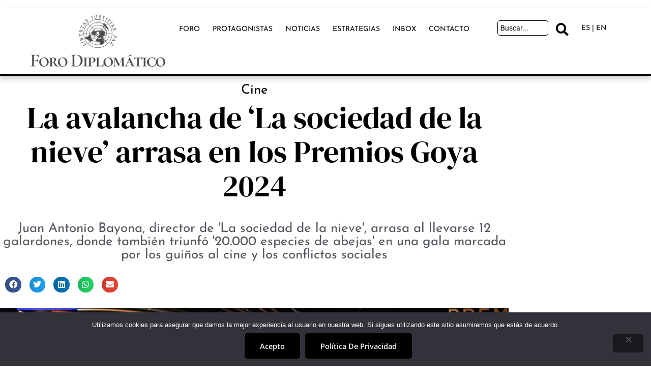

--- FILE ---
content_type: text/html; charset=UTF-8
request_url: https://forodiplomatico.com/avalancha-sociedad-de-la-nieve-premios-goya-2024/
body_size: 20068
content:
<!DOCTYPE html>
<html lang="es">
<head>
	<meta charset="UTF-8">
	<meta name="viewport" content="width=device-width, initial-scale=1.0, viewport-fit=cover" />		<meta name='robots' content='index, follow, max-image-preview:large, max-snippet:-1, max-video-preview:-1' />
	<style>img:is([sizes="auto" i], [sizes^="auto," i]) { contain-intrinsic-size: 3000px 1500px }</style>
	
	<!-- This site is optimized with the Yoast SEO plugin v26.7 - https://yoast.com/wordpress/plugins/seo/ -->
	<title>La avalancha de &#039;La sociedad de la nieve&#039; arrasa en los Premios Goya 2024 - Foro Diplomático</title>
	<meta name="description" content="Juan Antonio Bayona, director de &#039;La sociedad de la nieve&#039;, arrasa al llevarse 12 galardones, donde también triunfó &#039;20.000 especies de abejas&#039; en una gala marcada por los guiños al cine y los conflictos sociales" />
	<link rel="canonical" href="https://forodiplomatico.com/avalancha-sociedad-de-la-nieve-premios-goya-2024/" />
	<meta property="og:locale" content="es_ES" />
	<meta property="og:type" content="article" />
	<meta property="og:title" content="La avalancha de &#039;La sociedad de la nieve&#039; arrasa en los Premios Goya 2024 - Foro Diplomático" />
	<meta property="og:description" content="Juan Antonio Bayona, director de &#039;La sociedad de la nieve&#039;, arrasa al llevarse 12 galardones, donde también triunfó &#039;20.000 especies de abejas&#039; en una gala marcada por los guiños al cine y los conflictos sociales" />
	<meta property="og:url" content="https://forodiplomatico.com/avalancha-sociedad-de-la-nieve-premios-goya-2024/" />
	<meta property="og:site_name" content="Foro Diplomático" />
	<meta property="article:author" content="https://www.facebook.com/rubenlosadaweb" />
	<meta property="article:published_time" content="2024-02-11T10:34:45+00:00" />
	<meta property="article:modified_time" content="2024-02-11T10:34:46+00:00" />
	<meta property="og:image" content="https://forodiplomatico.com/wp-content/uploads/2024/02/sociedad-de-la-nieve-mejor-pelicula-goya-2024.jpg" />
	<meta property="og:image:width" content="1205" />
	<meta property="og:image:height" content="742" />
	<meta property="og:image:type" content="image/jpeg" />
	<meta name="author" content="Rubén Losada" />
	<meta name="twitter:card" content="summary_large_image" />
	<meta name="twitter:image" content="https://forodiplomatico.com/wp-content/uploads/2024/02/sociedad-de-la-nieve-mejor-pelicula-goya-2024.jpg" />
	<meta name="twitter:creator" content="@https://twitter.com/rubenlosada11" />
	<meta name="twitter:label1" content="Escrito por" />
	<meta name="twitter:data1" content="Rubén Losada" />
	<meta name="twitter:label2" content="Tiempo de lectura" />
	<meta name="twitter:data2" content="2 minutos" />
	<script type="application/ld+json" class="yoast-schema-graph">{"@context":"https://schema.org","@graph":[{"@type":"Article","@id":"https://forodiplomatico.com/avalancha-sociedad-de-la-nieve-premios-goya-2024/#article","isPartOf":{"@id":"https://forodiplomatico.com/avalancha-sociedad-de-la-nieve-premios-goya-2024/"},"author":{"name":"Rubén Losada","@id":"https://forodiplomatico.com/#/schema/person/d879a15d19feb611dffb959ad12645ad"},"headline":"La avalancha de &#8216;La sociedad de la nieve&#8217; arrasa en los Premios Goya 2024","datePublished":"2024-02-11T10:34:45+00:00","dateModified":"2024-02-11T10:34:46+00:00","mainEntityOfPage":{"@id":"https://forodiplomatico.com/avalancha-sociedad-de-la-nieve-premios-goya-2024/"},"wordCount":350,"commentCount":0,"image":{"@id":"https://forodiplomatico.com/avalancha-sociedad-de-la-nieve-premios-goya-2024/#primaryimage"},"thumbnailUrl":"https://forodiplomatico.com/wp-content/uploads/2024/02/sociedad-de-la-nieve-mejor-pelicula-goya-2024.jpg","keywords":["Cine","Cultura","Premios Goya 2024"],"articleSection":["Noticias"],"inLanguage":"es","potentialAction":[{"@type":"CommentAction","name":"Comment","target":["https://forodiplomatico.com/avalancha-sociedad-de-la-nieve-premios-goya-2024/#respond"]}]},{"@type":"WebPage","@id":"https://forodiplomatico.com/avalancha-sociedad-de-la-nieve-premios-goya-2024/","url":"https://forodiplomatico.com/avalancha-sociedad-de-la-nieve-premios-goya-2024/","name":"La avalancha de 'La sociedad de la nieve' arrasa en los Premios Goya 2024 - Foro Diplomático","isPartOf":{"@id":"https://forodiplomatico.com/#website"},"primaryImageOfPage":{"@id":"https://forodiplomatico.com/avalancha-sociedad-de-la-nieve-premios-goya-2024/#primaryimage"},"image":{"@id":"https://forodiplomatico.com/avalancha-sociedad-de-la-nieve-premios-goya-2024/#primaryimage"},"thumbnailUrl":"https://forodiplomatico.com/wp-content/uploads/2024/02/sociedad-de-la-nieve-mejor-pelicula-goya-2024.jpg","datePublished":"2024-02-11T10:34:45+00:00","dateModified":"2024-02-11T10:34:46+00:00","author":{"@id":"https://forodiplomatico.com/#/schema/person/d879a15d19feb611dffb959ad12645ad"},"description":"Juan Antonio Bayona, director de 'La sociedad de la nieve', arrasa al llevarse 12 galardones, donde también triunfó '20.000 especies de abejas' en una gala marcada por los guiños al cine y los conflictos sociales","breadcrumb":{"@id":"https://forodiplomatico.com/avalancha-sociedad-de-la-nieve-premios-goya-2024/#breadcrumb"},"inLanguage":"es","potentialAction":[{"@type":"ReadAction","target":["https://forodiplomatico.com/avalancha-sociedad-de-la-nieve-premios-goya-2024/"]}]},{"@type":"ImageObject","inLanguage":"es","@id":"https://forodiplomatico.com/avalancha-sociedad-de-la-nieve-premios-goya-2024/#primaryimage","url":"https://forodiplomatico.com/wp-content/uploads/2024/02/sociedad-de-la-nieve-mejor-pelicula-goya-2024.jpg","contentUrl":"https://forodiplomatico.com/wp-content/uploads/2024/02/sociedad-de-la-nieve-mejor-pelicula-goya-2024.jpg","width":1205,"height":742,"caption":"Juan Antonio Bayona y parte de su equipo, al recoger el Goya na la Mejor Película 2024. Foto: ©Premios Goya 2024/ Oficial."},{"@type":"BreadcrumbList","@id":"https://forodiplomatico.com/avalancha-sociedad-de-la-nieve-premios-goya-2024/#breadcrumb","itemListElement":[{"@type":"ListItem","position":1,"name":"Portada","item":"https://forodiplomatico.com/"},{"@type":"ListItem","position":2,"name":"La avalancha de &#8216;La sociedad de la nieve&#8217; arrasa en los Premios Goya 2024"}]},{"@type":"WebSite","@id":"https://forodiplomatico.com/#website","url":"https://forodiplomatico.com/","name":"Foro Diplomático","description":"Foro Diplomático es una web de servicio al Cuerpo Diplomático y a las organizaciones internacionales en España","potentialAction":[{"@type":"SearchAction","target":{"@type":"EntryPoint","urlTemplate":"https://forodiplomatico.com/?s={search_term_string}"},"query-input":{"@type":"PropertyValueSpecification","valueRequired":true,"valueName":"search_term_string"}}],"inLanguage":"es"},{"@type":"Person","@id":"https://forodiplomatico.com/#/schema/person/d879a15d19feb611dffb959ad12645ad","name":"Rubén Losada","image":{"@type":"ImageObject","inLanguage":"es","@id":"https://forodiplomatico.com/#/schema/person/image/","url":"https://secure.gravatar.com/avatar/e144e5f2d38f4faad35d7cf02bafdb4a56fc4902ffc7483c61296ef195e8f3ac?s=96&d=mm&r=g","contentUrl":"https://secure.gravatar.com/avatar/e144e5f2d38f4faad35d7cf02bafdb4a56fc4902ffc7483c61296ef195e8f3ac?s=96&d=mm&r=g","caption":"Rubén Losada"},"description":"Dame un tema que no conozca y haré todo lo posible por conocer algo de ello. Si Albert Camus es uno de mis referentes periodísticos y vitales, Wes Anderson hace lo propio en el cinematográfico y espiritual. Participé en una de sus películas y para mí es un sueño cumplido. Un día me definieron como crítico y ponderado, así que dicho quedó. Nací en Leganés y mi corazón está en Castilla y León. Me gusta estar en permanente contacto con la actualidad informativa, conocer y aprender cada día y ser un poco menos ignorantes que ayer.","sameAs":["https://rubenlosada.com/","https://www.facebook.com/rubenlosadaweb","https://www.instagram.com/rubenlosada11","https://www.linkedin.com/in/rubenlosada11/","https://x.com/https://twitter.com/rubenlosada11"],"url":"https://forodiplomatico.com/author/rubenlosada/"}]}</script>
	<!-- / Yoast SEO plugin. -->


<link rel="alternate" type="application/rss+xml" title="Foro Diplomático &raquo; Feed" href="https://forodiplomatico.com/feed/" />
<link rel="alternate" type="application/rss+xml" title="Foro Diplomático &raquo; Feed de los comentarios" href="https://forodiplomatico.com/comments/feed/" />
<link rel="alternate" type="application/rss+xml" title="Foro Diplomático &raquo; Comentario La avalancha de &#8216;La sociedad de la nieve&#8217; arrasa en los Premios Goya 2024 del feed" href="https://forodiplomatico.com/avalancha-sociedad-de-la-nieve-premios-goya-2024/feed/" />
<script>
window._wpemojiSettings = {"baseUrl":"https:\/\/s.w.org\/images\/core\/emoji\/16.0.1\/72x72\/","ext":".png","svgUrl":"https:\/\/s.w.org\/images\/core\/emoji\/16.0.1\/svg\/","svgExt":".svg","source":{"concatemoji":"https:\/\/forodiplomatico.com\/wp-includes\/js\/wp-emoji-release.min.js?ver=9d6a660e613ae6a03786fa8ce18c7c49"}};
/*! This file is auto-generated */
!function(s,n){var o,i,e;function c(e){try{var t={supportTests:e,timestamp:(new Date).valueOf()};sessionStorage.setItem(o,JSON.stringify(t))}catch(e){}}function p(e,t,n){e.clearRect(0,0,e.canvas.width,e.canvas.height),e.fillText(t,0,0);var t=new Uint32Array(e.getImageData(0,0,e.canvas.width,e.canvas.height).data),a=(e.clearRect(0,0,e.canvas.width,e.canvas.height),e.fillText(n,0,0),new Uint32Array(e.getImageData(0,0,e.canvas.width,e.canvas.height).data));return t.every(function(e,t){return e===a[t]})}function u(e,t){e.clearRect(0,0,e.canvas.width,e.canvas.height),e.fillText(t,0,0);for(var n=e.getImageData(16,16,1,1),a=0;a<n.data.length;a++)if(0!==n.data[a])return!1;return!0}function f(e,t,n,a){switch(t){case"flag":return n(e,"\ud83c\udff3\ufe0f\u200d\u26a7\ufe0f","\ud83c\udff3\ufe0f\u200b\u26a7\ufe0f")?!1:!n(e,"\ud83c\udde8\ud83c\uddf6","\ud83c\udde8\u200b\ud83c\uddf6")&&!n(e,"\ud83c\udff4\udb40\udc67\udb40\udc62\udb40\udc65\udb40\udc6e\udb40\udc67\udb40\udc7f","\ud83c\udff4\u200b\udb40\udc67\u200b\udb40\udc62\u200b\udb40\udc65\u200b\udb40\udc6e\u200b\udb40\udc67\u200b\udb40\udc7f");case"emoji":return!a(e,"\ud83e\udedf")}return!1}function g(e,t,n,a){var r="undefined"!=typeof WorkerGlobalScope&&self instanceof WorkerGlobalScope?new OffscreenCanvas(300,150):s.createElement("canvas"),o=r.getContext("2d",{willReadFrequently:!0}),i=(o.textBaseline="top",o.font="600 32px Arial",{});return e.forEach(function(e){i[e]=t(o,e,n,a)}),i}function t(e){var t=s.createElement("script");t.src=e,t.defer=!0,s.head.appendChild(t)}"undefined"!=typeof Promise&&(o="wpEmojiSettingsSupports",i=["flag","emoji"],n.supports={everything:!0,everythingExceptFlag:!0},e=new Promise(function(e){s.addEventListener("DOMContentLoaded",e,{once:!0})}),new Promise(function(t){var n=function(){try{var e=JSON.parse(sessionStorage.getItem(o));if("object"==typeof e&&"number"==typeof e.timestamp&&(new Date).valueOf()<e.timestamp+604800&&"object"==typeof e.supportTests)return e.supportTests}catch(e){}return null}();if(!n){if("undefined"!=typeof Worker&&"undefined"!=typeof OffscreenCanvas&&"undefined"!=typeof URL&&URL.createObjectURL&&"undefined"!=typeof Blob)try{var e="postMessage("+g.toString()+"("+[JSON.stringify(i),f.toString(),p.toString(),u.toString()].join(",")+"));",a=new Blob([e],{type:"text/javascript"}),r=new Worker(URL.createObjectURL(a),{name:"wpTestEmojiSupports"});return void(r.onmessage=function(e){c(n=e.data),r.terminate(),t(n)})}catch(e){}c(n=g(i,f,p,u))}t(n)}).then(function(e){for(var t in e)n.supports[t]=e[t],n.supports.everything=n.supports.everything&&n.supports[t],"flag"!==t&&(n.supports.everythingExceptFlag=n.supports.everythingExceptFlag&&n.supports[t]);n.supports.everythingExceptFlag=n.supports.everythingExceptFlag&&!n.supports.flag,n.DOMReady=!1,n.readyCallback=function(){n.DOMReady=!0}}).then(function(){return e}).then(function(){var e;n.supports.everything||(n.readyCallback(),(e=n.source||{}).concatemoji?t(e.concatemoji):e.wpemoji&&e.twemoji&&(t(e.twemoji),t(e.wpemoji)))}))}((window,document),window._wpemojiSettings);
</script>
<style id='cf-frontend-style-inline-css'>
@font-face {
	font-family: 'Eloq Regular';
	font-weight: 400;
	font-display: auto;
	src: url('https://forodiplomatico.com/wp-content/uploads/2020/07/EloquentJFRegularPro.ttf') format('truetype');
}
@font-face {
	font-family: 'DM-Serif Display Regular';
	font-weight: 400;
	font-display: auto;
	src: url('https://forodiplomatico.com/wp-content/uploads/2020/07/DMSerifDisplay-Regular.ttf') format('truetype');
}
@font-face {
	font-family: 'DM-Serif';
	font-weight: 400;
	font-display: auto;
	src: url('https://forodiplomatico.com/wp-content/uploads/2020/07/DMSerifDisplay-Regular.ttf') format('truetype');
}
@font-face {
	font-family: 'Bebas Neue';
	font-weight: 400;
	font-display: auto;
	src: url('https://forodiplomatico.com/wp-content/uploads/2020/07/BebasNeue-Regular.ttf') format('truetype');
}
</style>
<style id='wp-emoji-styles-inline-css'>

	img.wp-smiley, img.emoji {
		display: inline !important;
		border: none !important;
		box-shadow: none !important;
		height: 1em !important;
		width: 1em !important;
		margin: 0 0.07em !important;
		vertical-align: -0.1em !important;
		background: none !important;
		padding: 0 !important;
	}
</style>
<link rel='stylesheet' id='wp-block-library-css' href='https://forodiplomatico.com/wp-includes/css/dist/block-library/style.min.css?ver=9d6a660e613ae6a03786fa8ce18c7c49' media='all' />
<style id='wp-block-library-theme-inline-css'>
.wp-block-audio :where(figcaption){color:#555;font-size:13px;text-align:center}.is-dark-theme .wp-block-audio :where(figcaption){color:#ffffffa6}.wp-block-audio{margin:0 0 1em}.wp-block-code{border:1px solid #ccc;border-radius:4px;font-family:Menlo,Consolas,monaco,monospace;padding:.8em 1em}.wp-block-embed :where(figcaption){color:#555;font-size:13px;text-align:center}.is-dark-theme .wp-block-embed :where(figcaption){color:#ffffffa6}.wp-block-embed{margin:0 0 1em}.blocks-gallery-caption{color:#555;font-size:13px;text-align:center}.is-dark-theme .blocks-gallery-caption{color:#ffffffa6}:root :where(.wp-block-image figcaption){color:#555;font-size:13px;text-align:center}.is-dark-theme :root :where(.wp-block-image figcaption){color:#ffffffa6}.wp-block-image{margin:0 0 1em}.wp-block-pullquote{border-bottom:4px solid;border-top:4px solid;color:currentColor;margin-bottom:1.75em}.wp-block-pullquote cite,.wp-block-pullquote footer,.wp-block-pullquote__citation{color:currentColor;font-size:.8125em;font-style:normal;text-transform:uppercase}.wp-block-quote{border-left:.25em solid;margin:0 0 1.75em;padding-left:1em}.wp-block-quote cite,.wp-block-quote footer{color:currentColor;font-size:.8125em;font-style:normal;position:relative}.wp-block-quote:where(.has-text-align-right){border-left:none;border-right:.25em solid;padding-left:0;padding-right:1em}.wp-block-quote:where(.has-text-align-center){border:none;padding-left:0}.wp-block-quote.is-large,.wp-block-quote.is-style-large,.wp-block-quote:where(.is-style-plain){border:none}.wp-block-search .wp-block-search__label{font-weight:700}.wp-block-search__button{border:1px solid #ccc;padding:.375em .625em}:where(.wp-block-group.has-background){padding:1.25em 2.375em}.wp-block-separator.has-css-opacity{opacity:.4}.wp-block-separator{border:none;border-bottom:2px solid;margin-left:auto;margin-right:auto}.wp-block-separator.has-alpha-channel-opacity{opacity:1}.wp-block-separator:not(.is-style-wide):not(.is-style-dots){width:100px}.wp-block-separator.has-background:not(.is-style-dots){border-bottom:none;height:1px}.wp-block-separator.has-background:not(.is-style-wide):not(.is-style-dots){height:2px}.wp-block-table{margin:0 0 1em}.wp-block-table td,.wp-block-table th{word-break:normal}.wp-block-table :where(figcaption){color:#555;font-size:13px;text-align:center}.is-dark-theme .wp-block-table :where(figcaption){color:#ffffffa6}.wp-block-video :where(figcaption){color:#555;font-size:13px;text-align:center}.is-dark-theme .wp-block-video :where(figcaption){color:#ffffffa6}.wp-block-video{margin:0 0 1em}:root :where(.wp-block-template-part.has-background){margin-bottom:0;margin-top:0;padding:1.25em 2.375em}
</style>
<style id='classic-theme-styles-inline-css'>
/*! This file is auto-generated */
.wp-block-button__link{color:#fff;background-color:#32373c;border-radius:9999px;box-shadow:none;text-decoration:none;padding:calc(.667em + 2px) calc(1.333em + 2px);font-size:1.125em}.wp-block-file__button{background:#32373c;color:#fff;text-decoration:none}
</style>
<style id='global-styles-inline-css'>
:root{--wp--preset--aspect-ratio--square: 1;--wp--preset--aspect-ratio--4-3: 4/3;--wp--preset--aspect-ratio--3-4: 3/4;--wp--preset--aspect-ratio--3-2: 3/2;--wp--preset--aspect-ratio--2-3: 2/3;--wp--preset--aspect-ratio--16-9: 16/9;--wp--preset--aspect-ratio--9-16: 9/16;--wp--preset--color--black: #000000;--wp--preset--color--cyan-bluish-gray: #abb8c3;--wp--preset--color--white: #FFF;--wp--preset--color--pale-pink: #f78da7;--wp--preset--color--vivid-red: #cf2e2e;--wp--preset--color--luminous-vivid-orange: #ff6900;--wp--preset--color--luminous-vivid-amber: #fcb900;--wp--preset--color--light-green-cyan: #7bdcb5;--wp--preset--color--vivid-green-cyan: #00d084;--wp--preset--color--pale-cyan-blue: #8ed1fc;--wp--preset--color--vivid-cyan-blue: #0693e3;--wp--preset--color--vivid-purple: #9b51e0;--wp--preset--color--primary: #0073a8;--wp--preset--color--secondary: #005075;--wp--preset--color--dark-gray: #111;--wp--preset--color--light-gray: #767676;--wp--preset--gradient--vivid-cyan-blue-to-vivid-purple: linear-gradient(135deg,rgba(6,147,227,1) 0%,rgb(155,81,224) 100%);--wp--preset--gradient--light-green-cyan-to-vivid-green-cyan: linear-gradient(135deg,rgb(122,220,180) 0%,rgb(0,208,130) 100%);--wp--preset--gradient--luminous-vivid-amber-to-luminous-vivid-orange: linear-gradient(135deg,rgba(252,185,0,1) 0%,rgba(255,105,0,1) 100%);--wp--preset--gradient--luminous-vivid-orange-to-vivid-red: linear-gradient(135deg,rgba(255,105,0,1) 0%,rgb(207,46,46) 100%);--wp--preset--gradient--very-light-gray-to-cyan-bluish-gray: linear-gradient(135deg,rgb(238,238,238) 0%,rgb(169,184,195) 100%);--wp--preset--gradient--cool-to-warm-spectrum: linear-gradient(135deg,rgb(74,234,220) 0%,rgb(151,120,209) 20%,rgb(207,42,186) 40%,rgb(238,44,130) 60%,rgb(251,105,98) 80%,rgb(254,248,76) 100%);--wp--preset--gradient--blush-light-purple: linear-gradient(135deg,rgb(255,206,236) 0%,rgb(152,150,240) 100%);--wp--preset--gradient--blush-bordeaux: linear-gradient(135deg,rgb(254,205,165) 0%,rgb(254,45,45) 50%,rgb(107,0,62) 100%);--wp--preset--gradient--luminous-dusk: linear-gradient(135deg,rgb(255,203,112) 0%,rgb(199,81,192) 50%,rgb(65,88,208) 100%);--wp--preset--gradient--pale-ocean: linear-gradient(135deg,rgb(255,245,203) 0%,rgb(182,227,212) 50%,rgb(51,167,181) 100%);--wp--preset--gradient--electric-grass: linear-gradient(135deg,rgb(202,248,128) 0%,rgb(113,206,126) 100%);--wp--preset--gradient--midnight: linear-gradient(135deg,rgb(2,3,129) 0%,rgb(40,116,252) 100%);--wp--preset--font-size--small: 19.5px;--wp--preset--font-size--medium: 20px;--wp--preset--font-size--large: 36.5px;--wp--preset--font-size--x-large: 42px;--wp--preset--font-size--normal: 22px;--wp--preset--font-size--huge: 49.5px;--wp--preset--spacing--20: 0.44rem;--wp--preset--spacing--30: 0.67rem;--wp--preset--spacing--40: 1rem;--wp--preset--spacing--50: 1.5rem;--wp--preset--spacing--60: 2.25rem;--wp--preset--spacing--70: 3.38rem;--wp--preset--spacing--80: 5.06rem;--wp--preset--shadow--natural: 6px 6px 9px rgba(0, 0, 0, 0.2);--wp--preset--shadow--deep: 12px 12px 50px rgba(0, 0, 0, 0.4);--wp--preset--shadow--sharp: 6px 6px 0px rgba(0, 0, 0, 0.2);--wp--preset--shadow--outlined: 6px 6px 0px -3px rgba(255, 255, 255, 1), 6px 6px rgba(0, 0, 0, 1);--wp--preset--shadow--crisp: 6px 6px 0px rgba(0, 0, 0, 1);}:where(.is-layout-flex){gap: 0.5em;}:where(.is-layout-grid){gap: 0.5em;}body .is-layout-flex{display: flex;}.is-layout-flex{flex-wrap: wrap;align-items: center;}.is-layout-flex > :is(*, div){margin: 0;}body .is-layout-grid{display: grid;}.is-layout-grid > :is(*, div){margin: 0;}:where(.wp-block-columns.is-layout-flex){gap: 2em;}:where(.wp-block-columns.is-layout-grid){gap: 2em;}:where(.wp-block-post-template.is-layout-flex){gap: 1.25em;}:where(.wp-block-post-template.is-layout-grid){gap: 1.25em;}.has-black-color{color: var(--wp--preset--color--black) !important;}.has-cyan-bluish-gray-color{color: var(--wp--preset--color--cyan-bluish-gray) !important;}.has-white-color{color: var(--wp--preset--color--white) !important;}.has-pale-pink-color{color: var(--wp--preset--color--pale-pink) !important;}.has-vivid-red-color{color: var(--wp--preset--color--vivid-red) !important;}.has-luminous-vivid-orange-color{color: var(--wp--preset--color--luminous-vivid-orange) !important;}.has-luminous-vivid-amber-color{color: var(--wp--preset--color--luminous-vivid-amber) !important;}.has-light-green-cyan-color{color: var(--wp--preset--color--light-green-cyan) !important;}.has-vivid-green-cyan-color{color: var(--wp--preset--color--vivid-green-cyan) !important;}.has-pale-cyan-blue-color{color: var(--wp--preset--color--pale-cyan-blue) !important;}.has-vivid-cyan-blue-color{color: var(--wp--preset--color--vivid-cyan-blue) !important;}.has-vivid-purple-color{color: var(--wp--preset--color--vivid-purple) !important;}.has-black-background-color{background-color: var(--wp--preset--color--black) !important;}.has-cyan-bluish-gray-background-color{background-color: var(--wp--preset--color--cyan-bluish-gray) !important;}.has-white-background-color{background-color: var(--wp--preset--color--white) !important;}.has-pale-pink-background-color{background-color: var(--wp--preset--color--pale-pink) !important;}.has-vivid-red-background-color{background-color: var(--wp--preset--color--vivid-red) !important;}.has-luminous-vivid-orange-background-color{background-color: var(--wp--preset--color--luminous-vivid-orange) !important;}.has-luminous-vivid-amber-background-color{background-color: var(--wp--preset--color--luminous-vivid-amber) !important;}.has-light-green-cyan-background-color{background-color: var(--wp--preset--color--light-green-cyan) !important;}.has-vivid-green-cyan-background-color{background-color: var(--wp--preset--color--vivid-green-cyan) !important;}.has-pale-cyan-blue-background-color{background-color: var(--wp--preset--color--pale-cyan-blue) !important;}.has-vivid-cyan-blue-background-color{background-color: var(--wp--preset--color--vivid-cyan-blue) !important;}.has-vivid-purple-background-color{background-color: var(--wp--preset--color--vivid-purple) !important;}.has-black-border-color{border-color: var(--wp--preset--color--black) !important;}.has-cyan-bluish-gray-border-color{border-color: var(--wp--preset--color--cyan-bluish-gray) !important;}.has-white-border-color{border-color: var(--wp--preset--color--white) !important;}.has-pale-pink-border-color{border-color: var(--wp--preset--color--pale-pink) !important;}.has-vivid-red-border-color{border-color: var(--wp--preset--color--vivid-red) !important;}.has-luminous-vivid-orange-border-color{border-color: var(--wp--preset--color--luminous-vivid-orange) !important;}.has-luminous-vivid-amber-border-color{border-color: var(--wp--preset--color--luminous-vivid-amber) !important;}.has-light-green-cyan-border-color{border-color: var(--wp--preset--color--light-green-cyan) !important;}.has-vivid-green-cyan-border-color{border-color: var(--wp--preset--color--vivid-green-cyan) !important;}.has-pale-cyan-blue-border-color{border-color: var(--wp--preset--color--pale-cyan-blue) !important;}.has-vivid-cyan-blue-border-color{border-color: var(--wp--preset--color--vivid-cyan-blue) !important;}.has-vivid-purple-border-color{border-color: var(--wp--preset--color--vivid-purple) !important;}.has-vivid-cyan-blue-to-vivid-purple-gradient-background{background: var(--wp--preset--gradient--vivid-cyan-blue-to-vivid-purple) !important;}.has-light-green-cyan-to-vivid-green-cyan-gradient-background{background: var(--wp--preset--gradient--light-green-cyan-to-vivid-green-cyan) !important;}.has-luminous-vivid-amber-to-luminous-vivid-orange-gradient-background{background: var(--wp--preset--gradient--luminous-vivid-amber-to-luminous-vivid-orange) !important;}.has-luminous-vivid-orange-to-vivid-red-gradient-background{background: var(--wp--preset--gradient--luminous-vivid-orange-to-vivid-red) !important;}.has-very-light-gray-to-cyan-bluish-gray-gradient-background{background: var(--wp--preset--gradient--very-light-gray-to-cyan-bluish-gray) !important;}.has-cool-to-warm-spectrum-gradient-background{background: var(--wp--preset--gradient--cool-to-warm-spectrum) !important;}.has-blush-light-purple-gradient-background{background: var(--wp--preset--gradient--blush-light-purple) !important;}.has-blush-bordeaux-gradient-background{background: var(--wp--preset--gradient--blush-bordeaux) !important;}.has-luminous-dusk-gradient-background{background: var(--wp--preset--gradient--luminous-dusk) !important;}.has-pale-ocean-gradient-background{background: var(--wp--preset--gradient--pale-ocean) !important;}.has-electric-grass-gradient-background{background: var(--wp--preset--gradient--electric-grass) !important;}.has-midnight-gradient-background{background: var(--wp--preset--gradient--midnight) !important;}.has-small-font-size{font-size: var(--wp--preset--font-size--small) !important;}.has-medium-font-size{font-size: var(--wp--preset--font-size--medium) !important;}.has-large-font-size{font-size: var(--wp--preset--font-size--large) !important;}.has-x-large-font-size{font-size: var(--wp--preset--font-size--x-large) !important;}
:where(.wp-block-post-template.is-layout-flex){gap: 1.25em;}:where(.wp-block-post-template.is-layout-grid){gap: 1.25em;}
:where(.wp-block-columns.is-layout-flex){gap: 2em;}:where(.wp-block-columns.is-layout-grid){gap: 2em;}
:root :where(.wp-block-pullquote){font-size: 1.5em;line-height: 1.6;}
</style>
<link rel='stylesheet' id='cookie-notice-front-css' href='https://forodiplomatico.com/wp-content/plugins/cookie-notice/css/front.min.css?ver=2.5.11' media='all' />
<link rel='stylesheet' id='twentynineteen-style-css' href='https://forodiplomatico.com/wp-content/themes/twentynineteen/style.css?ver=3.1' media='all' />
<link rel='stylesheet' id='twentynineteen-print-style-css' href='https://forodiplomatico.com/wp-content/themes/twentynineteen/print.css?ver=3.1' media='print' />
<link rel='stylesheet' id='elementor-frontend-css' href='https://forodiplomatico.com/wp-content/plugins/elementor/assets/css/frontend.min.css?ver=3.34.1' media='all' />
<link rel='stylesheet' id='widget-image-css' href='https://forodiplomatico.com/wp-content/plugins/elementor/assets/css/widget-image.min.css?ver=3.34.1' media='all' />
<link rel='stylesheet' id='widget-nav-menu-css' href='https://forodiplomatico.com/wp-content/plugins/elementor-pro/assets/css/widget-nav-menu.min.css?ver=3.33.1' media='all' />
<link rel='stylesheet' id='widget-search-form-css' href='https://forodiplomatico.com/wp-content/plugins/elementor-pro/assets/css/widget-search-form.min.css?ver=3.33.1' media='all' />
<link rel='stylesheet' id='elementor-icons-shared-0-css' href='https://forodiplomatico.com/wp-content/plugins/elementor/assets/lib/font-awesome/css/fontawesome.min.css?ver=5.15.3' media='all' />
<link rel='stylesheet' id='elementor-icons-fa-solid-css' href='https://forodiplomatico.com/wp-content/plugins/elementor/assets/lib/font-awesome/css/solid.min.css?ver=5.15.3' media='all' />
<link rel='stylesheet' id='e-sticky-css' href='https://forodiplomatico.com/wp-content/plugins/elementor-pro/assets/css/modules/sticky.min.css?ver=3.33.1' media='all' />
<link rel='stylesheet' id='widget-heading-css' href='https://forodiplomatico.com/wp-content/plugins/elementor/assets/css/widget-heading.min.css?ver=3.34.1' media='all' />
<link rel='stylesheet' id='widget-form-css' href='https://forodiplomatico.com/wp-content/plugins/elementor-pro/assets/css/widget-form.min.css?ver=3.33.1' media='all' />
<link rel='stylesheet' id='widget-icon-list-css' href='https://forodiplomatico.com/wp-content/plugins/elementor/assets/css/widget-icon-list.min.css?ver=3.34.1' media='all' />
<link rel='stylesheet' id='widget-social-icons-css' href='https://forodiplomatico.com/wp-content/plugins/elementor/assets/css/widget-social-icons.min.css?ver=3.34.1' media='all' />
<link rel='stylesheet' id='e-apple-webkit-css' href='https://forodiplomatico.com/wp-content/plugins/elementor/assets/css/conditionals/apple-webkit.min.css?ver=3.34.1' media='all' />
<link rel='stylesheet' id='widget-post-info-css' href='https://forodiplomatico.com/wp-content/plugins/elementor-pro/assets/css/widget-post-info.min.css?ver=3.33.1' media='all' />
<link rel='stylesheet' id='elementor-icons-fa-regular-css' href='https://forodiplomatico.com/wp-content/plugins/elementor/assets/lib/font-awesome/css/regular.min.css?ver=5.15.3' media='all' />
<link rel='stylesheet' id='widget-share-buttons-css' href='https://forodiplomatico.com/wp-content/plugins/elementor-pro/assets/css/widget-share-buttons.min.css?ver=3.33.1' media='all' />
<link rel='stylesheet' id='elementor-icons-fa-brands-css' href='https://forodiplomatico.com/wp-content/plugins/elementor/assets/lib/font-awesome/css/brands.min.css?ver=5.15.3' media='all' />
<link rel='stylesheet' id='widget-spacer-css' href='https://forodiplomatico.com/wp-content/plugins/elementor/assets/css/widget-spacer.min.css?ver=3.34.1' media='all' />
<link rel='stylesheet' id='widget-posts-css' href='https://forodiplomatico.com/wp-content/plugins/elementor-pro/assets/css/widget-posts.min.css?ver=3.33.1' media='all' />
<link rel='stylesheet' id='elementor-icons-css' href='https://forodiplomatico.com/wp-content/plugins/elementor/assets/lib/eicons/css/elementor-icons.min.css?ver=5.45.0' media='all' />
<link rel='stylesheet' id='elementor-post-73-css' href='https://forodiplomatico.com/wp-content/uploads/elementor/css/post-73.css?ver=1768493408' media='all' />
<link rel='stylesheet' id='she-header-style-css' href='https://forodiplomatico.com/wp-content/plugins/sticky-header-effects-for-elementor/assets/css/she-header-style.css?ver=2.1.6' media='all' />
<link rel='stylesheet' id='elementor-post-12-css' href='https://forodiplomatico.com/wp-content/uploads/elementor/css/post-12.css?ver=1768493408' media='all' />
<link rel='stylesheet' id='elementor-post-14-css' href='https://forodiplomatico.com/wp-content/uploads/elementor/css/post-14.css?ver=1768493408' media='all' />
<link rel='stylesheet' id='elementor-post-369-css' href='https://forodiplomatico.com/wp-content/uploads/elementor/css/post-369.css?ver=1768493409' media='all' />
<link rel='stylesheet' id='eael-general-css' href='https://forodiplomatico.com/wp-content/plugins/essential-addons-for-elementor-lite/assets/front-end/css/view/general.min.css?ver=6.5.6' media='all' />
<link rel='stylesheet' id='elementor-gf-local-roboto-css' href='https://forodiplomatico.com/wp-content/uploads/elementor/google-fonts/css/roboto.css?ver=1745483819' media='all' />
<link rel='stylesheet' id='elementor-gf-local-robotoslab-css' href='https://forodiplomatico.com/wp-content/uploads/elementor/google-fonts/css/robotoslab.css?ver=1745483828' media='all' />
<link rel='stylesheet' id='elementor-gf-local-notosans-css' href='https://forodiplomatico.com/wp-content/uploads/elementor/google-fonts/css/notosans.css?ver=1745483861' media='all' />
<link rel='stylesheet' id='elementor-gf-local-lora-css' href='https://forodiplomatico.com/wp-content/uploads/elementor/google-fonts/css/lora.css?ver=1745483867' media='all' />
<link rel='stylesheet' id='elementor-gf-local-quicksand-css' href='https://forodiplomatico.com/wp-content/uploads/elementor/google-fonts/css/quicksand.css?ver=1745483868' media='all' />
<link rel='stylesheet' id='elementor-gf-local-josefinsans-css' href='https://forodiplomatico.com/wp-content/uploads/elementor/google-fonts/css/josefinsans.css?ver=1745483881' media='all' />
<link rel='stylesheet' id='elementor-gf-local-nunito-css' href='https://forodiplomatico.com/wp-content/uploads/elementor/google-fonts/css/nunito.css?ver=1745483893' media='all' />
<script id="cookie-notice-front-js-before">
var cnArgs = {"ajaxUrl":"https:\/\/forodiplomatico.com\/wp-admin\/admin-ajax.php","nonce":"32577d1e00","hideEffect":"fade","position":"bottom","onScroll":false,"onScrollOffset":100,"onClick":false,"cookieName":"cookie_notice_accepted","cookieTime":2592000,"cookieTimeRejected":2592000,"globalCookie":false,"redirection":false,"cache":false,"revokeCookies":false,"revokeCookiesOpt":"automatic"};
</script>
<script src="https://forodiplomatico.com/wp-content/plugins/cookie-notice/js/front.min.js?ver=2.5.11" id="cookie-notice-front-js"></script>
<script src="https://forodiplomatico.com/wp-content/themes/twentynineteen/js/priority-menu.js?ver=20200129" id="twentynineteen-priority-menu-js" defer data-wp-strategy="defer"></script>
<script src="https://forodiplomatico.com/wp-includes/js/jquery/jquery.min.js?ver=3.7.1" id="jquery-core-js"></script>
<script src="https://forodiplomatico.com/wp-includes/js/jquery/jquery-migrate.min.js?ver=3.4.1" id="jquery-migrate-js"></script>
<script src="https://forodiplomatico.com/wp-content/plugins/sticky-header-effects-for-elementor/assets/js/she-header.js?ver=2.1.6" id="she-header-js"></script>
<link rel="https://api.w.org/" href="https://forodiplomatico.com/wp-json/" /><link rel="alternate" title="JSON" type="application/json" href="https://forodiplomatico.com/wp-json/wp/v2/posts/24165" /><link rel="alternate" title="oEmbed (JSON)" type="application/json+oembed" href="https://forodiplomatico.com/wp-json/oembed/1.0/embed?url=https%3A%2F%2Fforodiplomatico.com%2Favalancha-sociedad-de-la-nieve-premios-goya-2024%2F" />
<link rel="alternate" title="oEmbed (XML)" type="text/xml+oembed" href="https://forodiplomatico.com/wp-json/oembed/1.0/embed?url=https%3A%2F%2Fforodiplomatico.com%2Favalancha-sociedad-de-la-nieve-premios-goya-2024%2F&#038;format=xml" />
<style>
h1:not(.site-title):before, h2:before {
    background: none;
    content: "\020";
    display: block;
    height: 2px;
    margin: 0rem 0;
    width: 1em;
}
</style>
	<!-- Global site tag (gtag.js) - Google Analytics -->
<script async src="https://www.googletagmanager.com/gtag/js?id=UA-56248989-5"></script>
<script>
  window.dataLayer = window.dataLayer || [];
  function gtag(){dataLayer.push(arguments);}
  gtag('js', new Date());

  gtag('config', 'UA-56248989-5');
</script><link rel="pingback" href="https://forodiplomatico.com/xmlrpc.php"><meta name="generator" content="Elementor 3.34.1; features: additional_custom_breakpoints; settings: css_print_method-external, google_font-enabled, font_display-auto">
<style>.recentcomments a{display:inline !important;padding:0 !important;margin:0 !important;}</style>			<style>
				.e-con.e-parent:nth-of-type(n+4):not(.e-lazyloaded):not(.e-no-lazyload),
				.e-con.e-parent:nth-of-type(n+4):not(.e-lazyloaded):not(.e-no-lazyload) * {
					background-image: none !important;
				}
				@media screen and (max-height: 1024px) {
					.e-con.e-parent:nth-of-type(n+3):not(.e-lazyloaded):not(.e-no-lazyload),
					.e-con.e-parent:nth-of-type(n+3):not(.e-lazyloaded):not(.e-no-lazyload) * {
						background-image: none !important;
					}
				}
				@media screen and (max-height: 640px) {
					.e-con.e-parent:nth-of-type(n+2):not(.e-lazyloaded):not(.e-no-lazyload),
					.e-con.e-parent:nth-of-type(n+2):not(.e-lazyloaded):not(.e-no-lazyload) * {
						background-image: none !important;
					}
				}
			</style>
			<link rel="icon" href="https://forodiplomatico.com/wp-content/uploads/2020/08/circle-cropped-150x150.ico" sizes="32x32" />
<link rel="icon" href="https://forodiplomatico.com/wp-content/uploads/2020/08/circle-cropped.ico" sizes="192x192" />
<link rel="apple-touch-icon" href="https://forodiplomatico.com/wp-content/uploads/2020/08/circle-cropped.ico" />
<meta name="msapplication-TileImage" content="https://forodiplomatico.com/wp-content/uploads/2020/08/circle-cropped.ico" />
		<style id="wp-custom-css">
			

/** Start Block Kit CSS: 105-3-0fb64e69c49a8e10692d28840c54ef95 **/

.envato-kit-102-phone-overlay {
	position: absolute !important;
	display: block !important;
	top: 0%;
	left: 0%;
	right: 0%;
	margin: auto;
	z-index: 1;
}

/** End Block Kit CSS: 105-3-0fb64e69c49a8e10692d28840c54ef95 **/



/** Start Block Kit CSS: 135-3-c665d4805631b9a8bf464e65129b2f58 **/

.envato-block__preview{overflow: visible;}

/** End Block Kit CSS: 135-3-c665d4805631b9a8bf464e65129b2f58 **/

.grsContent p{
	    font-family: "Josefin Sans", Sans-serif;
	font-size: 14px;
	
}
.grsContent a{
	color:black !important;
	  font-family: "Josefin Sans", Sans-serif !important;
	font-size: 18px !important;
	font-weight: 500 !important;
    text-decoration: underline;
}
.grsContent a:hover{
	color:black !important;
	  font-family: "Josefin Sans", Sans-serif !important;
	font-size: 14px !important;
	font-weight: 500  !important;
    text-decoration: underline  !important;
}
#grsBtn_accept_all{
	    border-color: black !important;
    background-color: black !important;
    font-size: 20px !important;
    padding: 19px !important;
    line-height: 0px !important;
	    font-family: "Bebas Neue", Sans-serif;
	    margin-top: 15px !important;
    margin-bottom: 15px !important;
}
#grsBtn_accept_all:hover{
	    border-color: black !important;
    background-color: black !important;
    font-size: 20px !important;
    padding: 19px !important;
    line-height: 0px !important;
}
#grsBtn_terms{
		color:black !important;
	  font-family: "Josefin Sans", Sans-serif !important;
	font-size: 14px !important;
	font-weight: 500  !important;
    text-decoration: underline  !important;
}
#grsBtn_accept_all:hover {
    background-color:black !important;
}
#grsNotifyShell{
    padding: 40px;
}		</style>
		</head>
<body data-rsssl=1 class="wp-singular post-template-default single single-post postid-24165 single-format-standard wp-embed-responsive wp-theme-twentynineteen cookies-not-set singular image-filters-enabled elementor-default elementor-template-full-width elementor-kit-73 elementor-page-369">
		<header data-elementor-type="header" data-elementor-id="12" class="elementor elementor-12 elementor-location-header" data-elementor-post-type="elementor_library">
					<section class="elementor-section elementor-top-section elementor-element elementor-element-75a34ffe elementor-section-stretched elementor-section-full_width elementor-section-height-min-height elementor-section-height-default elementor-section-items-middle" data-id="75a34ffe" data-element_type="section" data-settings="{&quot;stretch_section&quot;:&quot;section-stretched&quot;,&quot;background_background&quot;:&quot;classic&quot;,&quot;sticky&quot;:&quot;top&quot;,&quot;sticky_on&quot;:[&quot;desktop&quot;,&quot;tablet&quot;,&quot;mobile&quot;],&quot;sticky_offset&quot;:0,&quot;sticky_effects_offset&quot;:0,&quot;sticky_anchor_link_offset&quot;:0}">
						<div class="elementor-container elementor-column-gap-default">
					<div class="elementor-column elementor-col-33 elementor-top-column elementor-element elementor-element-51b6724c" data-id="51b6724c" data-element_type="column">
			<div class="elementor-widget-wrap elementor-element-populated">
						<div class="elementor-element elementor-element-18b1adf elementor-widget elementor-widget-image" data-id="18b1adf" data-element_type="widget" data-widget_type="image.default">
				<div class="elementor-widget-container">
																<a href="https://forodiplomatico.com">
							<img fetchpriority="high" width="640" height="245" src="https://forodiplomatico.com/wp-content/uploads/2019/11/Grayscale-1024x392.png" class="attachment-large size-large wp-image-304" alt="" srcset="https://forodiplomatico.com/wp-content/uploads/2019/11/Grayscale-1024x392.png 1024w, https://forodiplomatico.com/wp-content/uploads/2019/11/Grayscale-300x115.png 300w, https://forodiplomatico.com/wp-content/uploads/2019/11/Grayscale-768x294.png 768w, https://forodiplomatico.com/wp-content/uploads/2019/11/Grayscale-1536x588.png 1536w, https://forodiplomatico.com/wp-content/uploads/2019/11/Grayscale-2048x784.png 2048w, https://forodiplomatico.com/wp-content/uploads/2019/11/Grayscale-1568x601.png 1568w" sizes="(max-width: 640px) 100vw, 640px" />								</a>
															</div>
				</div>
					</div>
		</div>
				<div class="elementor-column elementor-col-33 elementor-top-column elementor-element elementor-element-6790f4bd" data-id="6790f4bd" data-element_type="column">
			<div class="elementor-widget-wrap elementor-element-populated">
						<div class="elementor-element elementor-element-573d483c elementor-nav-menu__align-center elementor-nav-menu--stretch elementor-nav-menu__text-align-center elementor-nav-menu--dropdown-tablet elementor-nav-menu--toggle elementor-nav-menu--burger elementor-widget elementor-widget-nav-menu" data-id="573d483c" data-element_type="widget" data-settings="{&quot;full_width&quot;:&quot;stretch&quot;,&quot;layout&quot;:&quot;horizontal&quot;,&quot;submenu_icon&quot;:{&quot;value&quot;:&quot;&lt;i class=\&quot;fas fa-caret-down\&quot; aria-hidden=\&quot;true\&quot;&gt;&lt;\/i&gt;&quot;,&quot;library&quot;:&quot;fa-solid&quot;},&quot;toggle&quot;:&quot;burger&quot;}" data-widget_type="nav-menu.default">
				<div class="elementor-widget-container">
								<nav aria-label="Menú" class="elementor-nav-menu--main elementor-nav-menu__container elementor-nav-menu--layout-horizontal e--pointer-underline e--animation-fade">
				<ul id="menu-1-573d483c" class="elementor-nav-menu"><li class="menu-item menu-item-type-post_type menu-item-object-page menu-item-550"><a href="https://forodiplomatico.com/foro-2/" class="elementor-item">FORO</a></li>
<li class="menu-item menu-item-type-post_type menu-item-object-page menu-item-664"><a href="https://forodiplomatico.com/protagonistas/" class="elementor-item">PROTAGONISTAS</a></li>
<li class="menu-item menu-item-type-post_type menu-item-object-page menu-item-155"><a href="https://forodiplomatico.com/noticias/" class="elementor-item">NOTICIAS</a></li>
<li class="menu-item menu-item-type-post_type menu-item-object-page menu-item-156"><a href="https://forodiplomatico.com/estrategias/" class="elementor-item">ESTRATEGIAS</a></li>
<li class="menu-item menu-item-type-post_type menu-item-object-page menu-item-380"><a href="https://forodiplomatico.com/inbox/" class="elementor-item">INBOX</a></li>
<li class="menu-item menu-item-type-post_type menu-item-object-page menu-item-157"><a href="https://forodiplomatico.com/contacto/" class="elementor-item">CONTACTO</a></li>
</ul>			</nav>
					<div class="elementor-menu-toggle" role="button" tabindex="0" aria-label="Alternar menú" aria-expanded="false">
			<i aria-hidden="true" role="presentation" class="elementor-menu-toggle__icon--open eicon-menu-bar"></i><i aria-hidden="true" role="presentation" class="elementor-menu-toggle__icon--close eicon-close"></i>		</div>
					<nav class="elementor-nav-menu--dropdown elementor-nav-menu__container" aria-hidden="true">
				<ul id="menu-2-573d483c" class="elementor-nav-menu"><li class="menu-item menu-item-type-post_type menu-item-object-page menu-item-550"><a href="https://forodiplomatico.com/foro-2/" class="elementor-item" tabindex="-1">FORO</a></li>
<li class="menu-item menu-item-type-post_type menu-item-object-page menu-item-664"><a href="https://forodiplomatico.com/protagonistas/" class="elementor-item" tabindex="-1">PROTAGONISTAS</a></li>
<li class="menu-item menu-item-type-post_type menu-item-object-page menu-item-155"><a href="https://forodiplomatico.com/noticias/" class="elementor-item" tabindex="-1">NOTICIAS</a></li>
<li class="menu-item menu-item-type-post_type menu-item-object-page menu-item-156"><a href="https://forodiplomatico.com/estrategias/" class="elementor-item" tabindex="-1">ESTRATEGIAS</a></li>
<li class="menu-item menu-item-type-post_type menu-item-object-page menu-item-380"><a href="https://forodiplomatico.com/inbox/" class="elementor-item" tabindex="-1">INBOX</a></li>
<li class="menu-item menu-item-type-post_type menu-item-object-page menu-item-157"><a href="https://forodiplomatico.com/contacto/" class="elementor-item" tabindex="-1">CONTACTO</a></li>
</ul>			</nav>
						</div>
				</div>
					</div>
		</div>
				<div class="elementor-column elementor-col-33 elementor-top-column elementor-element elementor-element-78b793b7 elementor-hidden-tablet elementor-hidden-phone" data-id="78b793b7" data-element_type="column">
			<div class="elementor-widget-wrap elementor-element-populated">
						<div class="elementor-element elementor-element-c58fac8 elementor-widget__width-auto elementor-search-form--skin-classic elementor-search-form--button-type-icon elementor-search-form--icon-search elementor-widget elementor-widget-search-form" data-id="c58fac8" data-element_type="widget" data-settings="{&quot;skin&quot;:&quot;classic&quot;}" data-widget_type="search-form.default">
				<div class="elementor-widget-container">
							<search role="search">
			<form class="elementor-search-form" action="https://forodiplomatico.com" method="get">
												<div class="elementor-search-form__container">
					<label class="elementor-screen-only" for="elementor-search-form-c58fac8">Buscar</label>

					
					<input id="elementor-search-form-c58fac8" placeholder="Buscar..." class="elementor-search-form__input" type="search" name="s" value="">
					
											<button class="elementor-search-form__submit" type="submit" aria-label="Buscar">
															<i aria-hidden="true" class="fas fa-search"></i>													</button>
					
									</div>
			</form>
		</search>
						</div>
				</div>
				<div class="elementor-element elementor-element-1e65da0 elementor-widget__width-auto elementor-widget elementor-widget-text-editor" data-id="1e65da0" data-element_type="widget" data-widget_type="text-editor.default">
				<div class="elementor-widget-container">
									ES | EN								</div>
				</div>
					</div>
		</div>
					</div>
		</section>
				</header>
				<div data-elementor-type="single" data-elementor-id="369" class="elementor elementor-369 elementor-location-single post-24165 post type-post status-publish format-standard has-post-thumbnail hentry category-noticias tag-cine tag-cultura tag-premios-goya-2024 entry" data-elementor-post-type="elementor_library">
					<section class="elementor-section elementor-top-section elementor-element elementor-element-4be5057b elementor-section-boxed elementor-section-height-default elementor-section-height-default" data-id="4be5057b" data-element_type="section">
						<div class="elementor-container elementor-column-gap-default">
					<div class="elementor-column elementor-col-100 elementor-top-column elementor-element elementor-element-3f65ac53" data-id="3f65ac53" data-element_type="column">
			<div class="elementor-widget-wrap elementor-element-populated">
						<div class="elementor-element elementor-element-56815a5 elementor-mobile-align-center elementor-align-center elementor-widget elementor-widget-post-info" data-id="56815a5" data-element_type="widget" data-widget_type="post-info.default">
				<div class="elementor-widget-container">
							<ul class="elementor-inline-items elementor-icon-list-items elementor-post-info">
								<li class="elementor-icon-list-item elementor-repeater-item-afbda51 elementor-inline-item" itemprop="about">
													<span class="elementor-icon-list-text elementor-post-info__item elementor-post-info__item--type-terms">
										<span class="elementor-post-info__terms-list">
				<a href="https://forodiplomatico.com/category/noticias/" class="elementor-post-info__terms-list-item">Noticias</a>				</span>
					</span>
								</li>
				</ul>
						</div>
				</div>
				<div class="elementor-element elementor-element-51d43cf elementor-widget elementor-widget-heading" data-id="51d43cf" data-element_type="widget" data-widget_type="heading.default">
				<div class="elementor-widget-container">
					<h1 class="elementor-heading-title elementor-size-default">Cine</h1>				</div>
				</div>
				<div class="elementor-element elementor-element-87e5765 elementor-widget elementor-widget-theme-post-title elementor-page-title elementor-widget-heading" data-id="87e5765" data-element_type="widget" data-widget_type="theme-post-title.default">
				<div class="elementor-widget-container">
					<h1 class="elementor-heading-title elementor-size-default">La avalancha de &#8216;La sociedad de la nieve&#8217; arrasa en los Premios Goya 2024</h1>				</div>
				</div>
				<div class="elementor-element elementor-element-c6162a9 elementor-widget elementor-widget-heading" data-id="c6162a9" data-element_type="widget" data-widget_type="heading.default">
				<div class="elementor-widget-container">
					<h2 class="elementor-heading-title elementor-size-default">Juan Antonio Bayona, director de 'La sociedad de la nieve', arrasa al llevarse 12 galardones, donde también triunfó '20.000 especies de abejas' en una gala marcada por los guiños al cine y los conflictos sociales</h2>				</div>
				</div>
				<section class="elementor-section elementor-inner-section elementor-element elementor-element-52f1e14 elementor-section-boxed elementor-section-height-default elementor-section-height-default" data-id="52f1e14" data-element_type="section">
						<div class="elementor-container elementor-column-gap-default">
					<div class="elementor-column elementor-col-50 elementor-inner-column elementor-element elementor-element-efe2957" data-id="efe2957" data-element_type="column">
			<div class="elementor-widget-wrap elementor-element-populated">
						<div class="elementor-element elementor-element-2b224749 elementor-grid-mobile-5 elementor-share-buttons--view-icon elementor-share-buttons--shape-circle elementor-share-buttons--skin-gradient elementor-grid-0 elementor-share-buttons--color-official elementor-widget elementor-widget-share-buttons" data-id="2b224749" data-element_type="widget" data-widget_type="share-buttons.default">
				<div class="elementor-widget-container">
							<div class="elementor-grid" role="list">
								<div class="elementor-grid-item" role="listitem">
						<div class="elementor-share-btn elementor-share-btn_facebook" role="button" tabindex="0" aria-label="Compartir en facebook">
															<span class="elementor-share-btn__icon">
								<i class="fab fa-facebook" aria-hidden="true"></i>							</span>
																				</div>
					</div>
									<div class="elementor-grid-item" role="listitem">
						<div class="elementor-share-btn elementor-share-btn_twitter" role="button" tabindex="0" aria-label="Compartir en twitter">
															<span class="elementor-share-btn__icon">
								<i class="fab fa-twitter" aria-hidden="true"></i>							</span>
																				</div>
					</div>
									<div class="elementor-grid-item" role="listitem">
						<div class="elementor-share-btn elementor-share-btn_linkedin" role="button" tabindex="0" aria-label="Compartir en linkedin">
															<span class="elementor-share-btn__icon">
								<i class="fab fa-linkedin" aria-hidden="true"></i>							</span>
																				</div>
					</div>
									<div class="elementor-grid-item" role="listitem">
						<div class="elementor-share-btn elementor-share-btn_whatsapp" role="button" tabindex="0" aria-label="Compartir en whatsapp">
															<span class="elementor-share-btn__icon">
								<i class="fab fa-whatsapp" aria-hidden="true"></i>							</span>
																				</div>
					</div>
									<div class="elementor-grid-item" role="listitem">
						<div class="elementor-share-btn elementor-share-btn_email" role="button" tabindex="0" aria-label="Compartir en email">
															<span class="elementor-share-btn__icon">
								<i class="fas fa-envelope" aria-hidden="true"></i>							</span>
																				</div>
					</div>
						</div>
						</div>
				</div>
					</div>
		</div>
				<div class="elementor-column elementor-col-50 elementor-inner-column elementor-element elementor-element-e8a624a" data-id="e8a624a" data-element_type="column">
			<div class="elementor-widget-wrap">
							</div>
		</div>
					</div>
		</section>
				<div class="elementor-element elementor-element-671e79cb elementor-widget elementor-widget-theme-post-featured-image elementor-widget-image" data-id="671e79cb" data-element_type="widget" data-widget_type="theme-post-featured-image.default">
				<div class="elementor-widget-container">
															<img width="1205" height="742" src="https://forodiplomatico.com/wp-content/uploads/2024/02/sociedad-de-la-nieve-mejor-pelicula-goya-2024.jpg" class="attachment-full size-full wp-image-24166" alt="" srcset="https://forodiplomatico.com/wp-content/uploads/2024/02/sociedad-de-la-nieve-mejor-pelicula-goya-2024.jpg 1205w, https://forodiplomatico.com/wp-content/uploads/2024/02/sociedad-de-la-nieve-mejor-pelicula-goya-2024-300x185.jpg 300w, https://forodiplomatico.com/wp-content/uploads/2024/02/sociedad-de-la-nieve-mejor-pelicula-goya-2024-1024x631.jpg 1024w, https://forodiplomatico.com/wp-content/uploads/2024/02/sociedad-de-la-nieve-mejor-pelicula-goya-2024-768x473.jpg 768w" sizes="(max-width: 1205px) 100vw, 1205px" />															</div>
				</div>
				<section class="elementor-section elementor-inner-section elementor-element elementor-element-012029e elementor-section-boxed elementor-section-height-default elementor-section-height-default" data-id="012029e" data-element_type="section">
						<div class="elementor-container elementor-column-gap-default">
					<div class="elementor-column elementor-col-100 elementor-inner-column elementor-element elementor-element-0092123" data-id="0092123" data-element_type="column">
			<div class="elementor-widget-wrap elementor-element-populated">
						<div class="elementor-element elementor-element-8537a30 elementor-widget__width-auto elementor-widget elementor-widget-text-editor" data-id="8537a30" data-element_type="widget" data-widget_type="text-editor.default">
				<div class="elementor-widget-container">
									Juan Antonio Bayona y parte de su equipo, al recoger el Goya na la Mejor Película 2024. Foto: ©Premios Goya 2024/ Oficial.								</div>
				</div>
					</div>
		</div>
					</div>
		</section>
				<section class="elementor-section elementor-inner-section elementor-element elementor-element-6c837fb elementor-section-boxed elementor-section-height-default elementor-section-height-default" data-id="6c837fb" data-element_type="section">
						<div class="elementor-container elementor-column-gap-default">
					<div class="elementor-column elementor-col-50 elementor-inner-column elementor-element elementor-element-ee2b7ec" data-id="ee2b7ec" data-element_type="column">
			<div class="elementor-widget-wrap elementor-element-populated">
						<div class="elementor-element elementor-element-e5c72de elementor-widget__width-auto elementor-widget elementor-widget-image" data-id="e5c72de" data-element_type="widget" data-widget_type="image.default">
				<div class="elementor-widget-container">
																<a href="https://forodiplomatico.com/author/rubenlosada/">
							<img src="https://secure.gravatar.com/avatar/e144e5f2d38f4faad35d7cf02bafdb4a56fc4902ffc7483c61296ef195e8f3ac?s=96&#038;d=mm&#038;r=g" title="" alt="" loading="lazy" />								</a>
															</div>
				</div>
					</div>
		</div>
				<div class="elementor-column elementor-col-50 elementor-inner-column elementor-element elementor-element-83747a0" data-id="83747a0" data-element_type="column">
			<div class="elementor-widget-wrap elementor-element-populated">
						<div class="elementor-element elementor-element-24298404 elementor-mobile-align-center elementor-align-left elementor-widget elementor-widget-post-info" data-id="24298404" data-element_type="widget" data-widget_type="post-info.default">
				<div class="elementor-widget-container">
							<ul class="elementor-icon-list-items elementor-post-info">
								<li class="elementor-icon-list-item elementor-repeater-item-e002b6d" itemprop="author">
						<a href="https://forodiplomatico.com/author/rubenlosada/">
														<span class="elementor-icon-list-text elementor-post-info__item elementor-post-info__item--type-author">
										Rubén Losada					</span>
									</a>
				</li>
				<li class="elementor-icon-list-item elementor-repeater-item-ba9c996" itemprop="datePublished">
													<span class="elementor-icon-list-text elementor-post-info__item elementor-post-info__item--type-date">
										<time>11/02/2024</time>					</span>
								</li>
				</ul>
						</div>
				</div>
					</div>
		</div>
					</div>
		</section>
				<section class="elementor-section elementor-inner-section elementor-element elementor-element-d53acc3 elementor-section-boxed elementor-section-height-default elementor-section-height-default" data-id="d53acc3" data-element_type="section">
						<div class="elementor-container elementor-column-gap-default">
					<div class="elementor-column elementor-col-50 elementor-inner-column elementor-element elementor-element-fb866ad" data-id="fb866ad" data-element_type="column">
			<div class="elementor-widget-wrap elementor-element-populated">
						<div class="elementor-element elementor-element-2b41a46 elementor-widget elementor-widget-theme-post-content" data-id="2b41a46" data-element_type="widget" data-widget_type="theme-post-content.default">
				<div class="elementor-widget-container">
					
<p>&#8216;La sociedad de la nieve&#8217;, película dirigida por <strong><a href="https://www.eldiario.es/cultura/cine/juan-antonio-bayona-arrasa-goya-le-da-netflix-primera-victoria-gala-marcada-acabo_1_10914595.html" target="_blank" rel="noreferrer noopener">Juan Antonio Bayona</a></strong>, fue la gran triunfadora de la 38ª edición de los Premios Goya al llevarse un total de 12 galardones. Esta emotiva recreación del accidente en Los Andes en 1972, en el que un avión se estrelló en la cordillera y 16 personas lograron sobrevivir, recibió reconocimientos en diversas categorías, incluyendo mejor película, mejor dirección y mejor música original.</p>



<p>Bayona, junto a su equipo, expresó su profundo agradecimiento y dedicó el éxito a la industria del cine español. La película, producida por Netflix, superó las expectativas y se alzó con premios en categorías clave como mejor película, dirección, efectos especiales, sonido y música original, entre otros.</p>



<p>“Durante 10 años nos dijeron que no se podía hacer una película de esta ambición en español”, apuntaba. “Doy las gracias al público”, y a él le dedicó el trofeo. &#8216;La sociedad de la nieve&#8217; es la tercera película de la historia con más premios del cine español, tras &#8216;Mar adentro&#8217; y &#8216;¡Ay, Carmela!&#8217;.</p>



<h6 class="wp-block-heading"><strong>&#8216;20.000 especies de abejas&#8217;, gran protagonista</strong></h6>



<p>El argentino <strong><a href="https://www.divinity.es/gala/20240210/matias-recalt-padre-fallecido-premios-goya-2024-sociedad-nieve-discurso_18_011675522.html" target="_blank" rel="noreferrer noopener">Matías Recalt</a></strong> también brilló al llevarse el premio al mejor actor revelación por su papel en &#8216;La sociedad de la nieve&#8217;, añadiendo un toque internacional al evento. Por su parte, la debutante <strong><a href="https://www.elcorreo.com/culturas/cine/vasca-estibaliz-urresola-rompe-recibir-primer-goya-20240211001142-nt_amp.html" target="_blank" rel="noreferrer noopener">Estibaliz Urresola</a></strong> sorprendió al obtener tres galardones por «20.000 Especies de Abejas», incluyendo mejor dirección novel y mejor guion original, destacando su talento emergente en la industria del cine español. Urresola se llevó el premio a mejor dirección novel, mejor guion original y mejor actriz secundaria para <strong>Ane Gabarain</strong>.</p>



<p>En una ceremonia que también rindió homenaje a figuras destacadas del cine, como <strong>Sigourney Weaver</strong>, quien recibió el Goya Internacional, y <strong>Juan Mariné</strong>, galardonado con el premio de honor a sus 103 años de edad, se destacó el <strong><a href="https://forodiplomatico.com/expertos-sanitarios-supervivientes-suicidio-compromiso-social/" target="_blank" rel="noreferrer noopener">compromiso social</a></strong> y la lucha contra los abusos en la industria cinematográfica.</p>
				</div>
				</div>
					</div>
		</div>
				<div class="elementor-column elementor-col-50 elementor-inner-column elementor-element elementor-element-493e99a" data-id="493e99a" data-element_type="column">
			<div class="elementor-widget-wrap">
							</div>
		</div>
					</div>
		</section>
				<section class="elementor-section elementor-inner-section elementor-element elementor-element-154383dc elementor-section-content-middle elementor-section-boxed elementor-section-height-default elementor-section-height-default" data-id="154383dc" data-element_type="section">
						<div class="elementor-container elementor-column-gap-default">
					<div class="elementor-column elementor-col-100 elementor-inner-column elementor-element elementor-element-436dc456" data-id="436dc456" data-element_type="column">
			<div class="elementor-widget-wrap elementor-element-populated">
						<div class="elementor-element elementor-element-d3063be elementor-widget__width-auto elementor-widget elementor-widget-text-editor" data-id="d3063be" data-element_type="widget" id="buscar" data-widget_type="text-editor.default">
				<div class="elementor-widget-container">
									<p>ARTÍCULOS CON COINCIDENCIA</p>								</div>
				</div>
					</div>
		</div>
					</div>
		</section>
					</div>
		</div>
					</div>
		</section>
				<section class="elementor-section elementor-top-section elementor-element elementor-element-a38ccaa elementor-section-boxed elementor-section-height-default elementor-section-height-default" data-id="a38ccaa" data-element_type="section">
						<div class="elementor-container elementor-column-gap-default">
					<div class="elementor-column elementor-col-25 elementor-top-column elementor-element elementor-element-aea2e09" data-id="aea2e09" data-element_type="column">
			<div class="elementor-widget-wrap elementor-element-populated">
						<div class="elementor-element elementor-element-19334a2 elementor-widget elementor-widget-heading" data-id="19334a2" data-element_type="widget" data-widget_type="heading.default">
				<div class="elementor-widget-container">
					<h2 class="elementor-heading-title elementor-size-default"><a href="https://forodiplomatico.com/foro-2/">Foro</a></h2>				</div>
				</div>
				<section class="elementor-section elementor-inner-section elementor-element elementor-element-54c36bc elementor-section-boxed elementor-section-height-default elementor-section-height-default" data-id="54c36bc" data-element_type="section">
						<div class="elementor-container elementor-column-gap-default">
					<div class="elementor-column elementor-col-100 elementor-inner-column elementor-element elementor-element-09da968" data-id="09da968" data-element_type="column" data-settings="{&quot;background_background&quot;:&quot;classic&quot;}">
			<div class="elementor-widget-wrap elementor-element-populated">
						<div class="elementor-element elementor-element-428dba3 elementor-widget elementor-widget-spacer" data-id="428dba3" data-element_type="widget" data-widget_type="spacer.default">
				<div class="elementor-widget-container">
							<div class="elementor-spacer">
			<div class="elementor-spacer-inner"></div>
		</div>
						</div>
				</div>
					</div>
		</div>
					</div>
		</section>
				<div class="elementor-element elementor-element-df94852 elementor-widget elementor-widget-heading" data-id="df94852" data-element_type="widget" data-widget_type="heading.default">
				<div class="elementor-widget-container">
					<h2 class="elementor-heading-title elementor-size-default"><a href="https://forodiplomatico.com/foro-2/">Foro Diplomático</a></h2>				</div>
				</div>
				<div class="elementor-element elementor-element-4a72efa elementor-widget elementor-widget-text-editor" data-id="4a72efa" data-element_type="widget" data-widget_type="text-editor.default">
				<div class="elementor-widget-container">
									Foro Diplomático acoge el diálogo intelectual, político, económico, científico y tecnológico, así como las manifestaciones culturales y artísticas.								</div>
				</div>
				<div class="elementor-element elementor-element-948cb60 elementor-widget elementor-widget-button" data-id="948cb60" data-element_type="widget" data-widget_type="button.default">
				<div class="elementor-widget-container">
									<div class="elementor-button-wrapper">
					<a class="elementor-button elementor-button-link elementor-size-sm" href="https://forodiplomatico.com/foro-2/">
						<span class="elementor-button-content-wrapper">
									<span class="elementor-button-text">LEER MÁS &gt;</span>
					</span>
					</a>
				</div>
								</div>
				</div>
					</div>
		</div>
				<div class="elementor-column elementor-col-25 elementor-top-column elementor-element elementor-element-3110d5d" data-id="3110d5d" data-element_type="column">
			<div class="elementor-widget-wrap elementor-element-populated">
						<div class="elementor-element elementor-element-3bb6d93 elementor-widget elementor-widget-heading" data-id="3bb6d93" data-element_type="widget" data-widget_type="heading.default">
				<div class="elementor-widget-container">
					<h2 class="elementor-heading-title elementor-size-default">Protagonistas</h2>				</div>
				</div>
				<div class="elementor-element elementor-element-0f0f360 elementor-posts__hover-none elementor-grid-1 elementor-grid-tablet-2 elementor-grid-mobile-1 elementor-posts--thumbnail-top elementor-widget elementor-widget-posts" data-id="0f0f360" data-element_type="widget" data-settings="{&quot;cards_row_gap&quot;:{&quot;unit&quot;:&quot;px&quot;,&quot;size&quot;:50,&quot;sizes&quot;:[]},&quot;cards_columns&quot;:&quot;1&quot;,&quot;cards_columns_tablet&quot;:&quot;2&quot;,&quot;cards_columns_mobile&quot;:&quot;1&quot;,&quot;cards_row_gap_tablet&quot;:{&quot;unit&quot;:&quot;px&quot;,&quot;size&quot;:&quot;&quot;,&quot;sizes&quot;:[]},&quot;cards_row_gap_mobile&quot;:{&quot;unit&quot;:&quot;px&quot;,&quot;size&quot;:&quot;&quot;,&quot;sizes&quot;:[]}}" data-widget_type="posts.cards">
				<div class="elementor-widget-container">
							<div class="elementor-posts-container elementor-posts elementor-posts--skin-cards elementor-grid" role="list">
				<article class="elementor-post elementor-grid-item post-31649 post type-post status-publish format-standard has-post-thumbnail hentry category-protagonistas tag-delcy-rodriguez tag-donald-trump tag-estados-unidos tag-maria-corina-machado tag-venezuela entry" role="listitem">
			<div class="elementor-post__card">
				<a class="elementor-post__thumbnail__link" href="https://forodiplomatico.com/machado-ascenso-delcy-rodriguez-washington-cara-cara-trump/" tabindex="-1" ><div class="elementor-post__thumbnail"><img width="640" height="427" src="https://forodiplomatico.com/wp-content/uploads/2026/01/maria-corina-machado-venezuela-768x512.jpg" class="attachment-medium_large size-medium_large wp-image-31650" alt="" decoding="async" srcset="https://forodiplomatico.com/wp-content/uploads/2026/01/maria-corina-machado-venezuela-768x512.jpg 768w, https://forodiplomatico.com/wp-content/uploads/2026/01/maria-corina-machado-venezuela-300x200.jpg 300w, https://forodiplomatico.com/wp-content/uploads/2026/01/maria-corina-machado-venezuela-1024x683.jpg 1024w, https://forodiplomatico.com/wp-content/uploads/2026/01/maria-corina-machado-venezuela.jpg 1205w" sizes="(max-width: 640px) 100vw, 640px" /></div></a>
				<div class="elementor-post__text">
				<h3 class="elementor-post__title">
			<a href="https://forodiplomatico.com/machado-ascenso-delcy-rodriguez-washington-cara-cara-trump/" >
				Machado intenta frenar el ascenso de Delcy Rodríguez en Washington con un cara a cara con Trump			</a>
		</h3>
				<div class="elementor-post__excerpt">
			<p>Trump se reúne a puerta cerrada con María Corina Machado tras elogiar a Delcy Rodríguez; la Casa Blanca insiste en que el presidente aún duda de su idoneidad para reemplazar a Maduro y prioriza la interlocución con el gobierno interino</p>
		</div>
		
		<a class="elementor-post__read-more" href="https://forodiplomatico.com/machado-ascenso-delcy-rodriguez-washington-cara-cara-trump/" aria-label="Más información sobre Machado intenta frenar el ascenso de Delcy Rodríguez en Washington con un cara a cara con Trump" tabindex="-1" >
			Leer Más &gt;		</a>

				</div>
					</div>
		</article>
				</div>
		
						</div>
				</div>
					</div>
		</div>
				<div class="elementor-column elementor-col-25 elementor-top-column elementor-element elementor-element-2cd01e3" data-id="2cd01e3" data-element_type="column">
			<div class="elementor-widget-wrap elementor-element-populated">
						<div class="elementor-element elementor-element-bc81993 elementor-widget elementor-widget-heading" data-id="bc81993" data-element_type="widget" data-widget_type="heading.default">
				<div class="elementor-widget-container">
					<h2 class="elementor-heading-title elementor-size-default">Noticias</h2>				</div>
				</div>
				<div class="elementor-element elementor-element-6efcb5f elementor-posts__hover-none elementor-grid-1 elementor-grid-tablet-2 elementor-grid-mobile-1 elementor-posts--thumbnail-top elementor-widget elementor-widget-posts" data-id="6efcb5f" data-element_type="widget" data-settings="{&quot;cards_row_gap&quot;:{&quot;unit&quot;:&quot;px&quot;,&quot;size&quot;:50,&quot;sizes&quot;:[]},&quot;cards_columns&quot;:&quot;1&quot;,&quot;cards_columns_tablet&quot;:&quot;2&quot;,&quot;cards_columns_mobile&quot;:&quot;1&quot;,&quot;cards_row_gap_tablet&quot;:{&quot;unit&quot;:&quot;px&quot;,&quot;size&quot;:&quot;&quot;,&quot;sizes&quot;:[]},&quot;cards_row_gap_mobile&quot;:{&quot;unit&quot;:&quot;px&quot;,&quot;size&quot;:&quot;&quot;,&quot;sizes&quot;:[]}}" data-widget_type="posts.cards">
				<div class="elementor-widget-container">
							<div class="elementor-posts-container elementor-posts elementor-posts--skin-cards elementor-grid" role="list">
				<article class="elementor-post elementor-grid-item post-31657 post type-post status-publish format-standard has-post-thumbnail hentry category-noticias tag-congreso-de-los-diputados tag-espana tag-gobierno-de-espana tag-jose-manuel-albares tag-venezuela entry" role="listitem">
			<div class="elementor-post__card">
				<a class="elementor-post__thumbnail__link" href="https://forodiplomatico.com/gobierno-nuevo-choque-total-venezuela-congreso/" tabindex="-1" ><div class="elementor-post__thumbnail"><img loading="lazy" width="640" height="427" src="https://forodiplomatico.com/wp-content/uploads/2026/01/albares-congreso-diputados-768x512.jpg" class="attachment-medium_large size-medium_large wp-image-31658" alt="" decoding="async" srcset="https://forodiplomatico.com/wp-content/uploads/2026/01/albares-congreso-diputados-768x512.jpg 768w, https://forodiplomatico.com/wp-content/uploads/2026/01/albares-congreso-diputados-300x200.jpg 300w, https://forodiplomatico.com/wp-content/uploads/2026/01/albares-congreso-diputados-1024x683.jpg 1024w, https://forodiplomatico.com/wp-content/uploads/2026/01/albares-congreso-diputados.jpg 1205w" sizes="(max-width: 640px) 100vw, 640px" /></div></a>
				<div class="elementor-post__text">
				<h3 class="elementor-post__title">
			<a href="https://forodiplomatico.com/gobierno-nuevo-choque-total-venezuela-congreso/" >
				El Gobierno protagoniza un nuevo choque total por Venezuela en el Congreso			</a>
		</h3>
				<div class="elementor-post__excerpt">
			<p>El pleno extraordinario sobre Venezuela reabre la confrontación entre el Ejecutivo y el PP: Albares alerta del giro geopolítico global, mientras Álvarez de Toledo defiende la intervención de Trump y rechaza aliviar sanciones a Delcy Rodríguez</p>
		</div>
		
		<a class="elementor-post__read-more" href="https://forodiplomatico.com/gobierno-nuevo-choque-total-venezuela-congreso/" aria-label="Más información sobre El Gobierno protagoniza un nuevo choque total por Venezuela en el Congreso" tabindex="-1" >
			Leer Más &gt;		</a>

				</div>
					</div>
		</article>
				</div>
		
						</div>
				</div>
					</div>
		</div>
				<div class="elementor-column elementor-col-25 elementor-top-column elementor-element elementor-element-ab2b70f" data-id="ab2b70f" data-element_type="column">
			<div class="elementor-widget-wrap elementor-element-populated">
						<div class="elementor-element elementor-element-002cf58 elementor-widget elementor-widget-heading" data-id="002cf58" data-element_type="widget" data-widget_type="heading.default">
				<div class="elementor-widget-container">
					<h2 class="elementor-heading-title elementor-size-default">Estrategias</h2>				</div>
				</div>
				<div class="elementor-element elementor-element-717217b elementor-posts__hover-none elementor-grid-1 elementor-grid-tablet-2 elementor-grid-mobile-1 elementor-posts--thumbnail-top elementor-widget elementor-widget-posts" data-id="717217b" data-element_type="widget" data-settings="{&quot;cards_row_gap&quot;:{&quot;unit&quot;:&quot;px&quot;,&quot;size&quot;:50,&quot;sizes&quot;:[]},&quot;cards_columns&quot;:&quot;1&quot;,&quot;cards_columns_tablet&quot;:&quot;2&quot;,&quot;cards_columns_mobile&quot;:&quot;1&quot;,&quot;cards_row_gap_tablet&quot;:{&quot;unit&quot;:&quot;px&quot;,&quot;size&quot;:&quot;&quot;,&quot;sizes&quot;:[]},&quot;cards_row_gap_mobile&quot;:{&quot;unit&quot;:&quot;px&quot;,&quot;size&quot;:&quot;&quot;,&quot;sizes&quot;:[]}}" data-widget_type="posts.cards">
				<div class="elementor-widget-container">
							<div class="elementor-posts-container elementor-posts elementor-posts--skin-cards elementor-grid" role="list">
				<article class="elementor-post elementor-grid-item post-30125 post type-post status-publish format-standard has-post-thumbnail hentry category-estrategias tag-cambio-climatico tag-espana tag-incendio tag-incendios-forestales entry" role="listitem">
			<div class="elementor-post__card">
				<a class="elementor-post__thumbnail__link" href="https://forodiplomatico.com/espana-superficie-incendios-ue-debate-prevencion-cambio-climatico/" tabindex="-1" ><div class="elementor-post__thumbnail"><img loading="lazy" width="640" height="427" src="https://forodiplomatico.com/wp-content/uploads/2025/08/incendio-galicia-2017-768x512.jpg" class="attachment-medium_large size-medium_large wp-image-30126" alt="" decoding="async" srcset="https://forodiplomatico.com/wp-content/uploads/2025/08/incendio-galicia-2017-768x512.jpg 768w, https://forodiplomatico.com/wp-content/uploads/2025/08/incendio-galicia-2017-300x200.jpg 300w, https://forodiplomatico.com/wp-content/uploads/2025/08/incendio-galicia-2017-1024x682.jpg 1024w, https://forodiplomatico.com/wp-content/uploads/2025/08/incendio-galicia-2017.jpg 1205w" sizes="(max-width: 640px) 100vw, 640px" /></div></a>
				<div class="elementor-post__text">
				<h3 class="elementor-post__title">
			<a href="https://forodiplomatico.com/espana-superficie-incendios-ue-debate-prevencion-cambio-climatico/" >
				España lidera la superficie afectada por incendios en la UE y reabre el debate sobre prevención y cambio climático			</a>
		</h3>
				<div class="elementor-post__excerpt">
			<p>España experimenta el peor año de incendios forestales de su historia reciente, superando ya las 350.000 hectáreas calcinadas y situando la prevención y la gestión del territorio en el centro del debate climático y político nacional</p>
		</div>
		
		<a class="elementor-post__read-more" href="https://forodiplomatico.com/espana-superficie-incendios-ue-debate-prevencion-cambio-climatico/" aria-label="Más información sobre España lidera la superficie afectada por incendios en la UE y reabre el debate sobre prevención y cambio climático" tabindex="-1" >
			Leer Más &gt;		</a>

				</div>
					</div>
		</article>
				</div>
		
						</div>
				</div>
					</div>
		</div>
					</div>
		</section>
				<section class="elementor-section elementor-top-section elementor-element elementor-element-8693636 elementor-section-boxed elementor-section-height-default elementor-section-height-default" data-id="8693636" data-element_type="section">
						<div class="elementor-container elementor-column-gap-default">
					<div class="elementor-column elementor-col-100 elementor-top-column elementor-element elementor-element-4f7b841" data-id="4f7b841" data-element_type="column">
			<div class="elementor-widget-wrap elementor-element-populated">
						<div class="elementor-element elementor-element-784d436 elementor-widget elementor-widget-heading" data-id="784d436" data-element_type="widget" data-widget_type="heading.default">
				<div class="elementor-widget-container">
					<h2 class="elementor-heading-title elementor-size-default">INBOX INTERNACIONAL</h2>				</div>
				</div>
					</div>
		</div>
					</div>
		</section>
				<section class="elementor-section elementor-top-section elementor-element elementor-element-8b694b7 elementor-section-boxed elementor-section-height-default elementor-section-height-default" data-id="8b694b7" data-element_type="section">
						<div class="elementor-container elementor-column-gap-default">
					<div class="elementor-column elementor-col-100 elementor-top-column elementor-element elementor-element-4ba1657" data-id="4ba1657" data-element_type="column">
			<div class="elementor-widget-wrap elementor-element-populated">
						<div class="elementor-element elementor-element-d337dae elementor-posts__hover-none elementor-grid-4 elementor-grid-tablet-2 elementor-grid-mobile-1 elementor-posts--thumbnail-top elementor-widget elementor-widget-posts" data-id="d337dae" data-element_type="widget" data-settings="{&quot;cards_row_gap&quot;:{&quot;unit&quot;:&quot;px&quot;,&quot;size&quot;:50,&quot;sizes&quot;:[]},&quot;cards_columns&quot;:&quot;4&quot;,&quot;cards_columns_tablet&quot;:&quot;2&quot;,&quot;cards_columns_mobile&quot;:&quot;1&quot;,&quot;cards_row_gap_tablet&quot;:{&quot;unit&quot;:&quot;px&quot;,&quot;size&quot;:&quot;&quot;,&quot;sizes&quot;:[]},&quot;cards_row_gap_mobile&quot;:{&quot;unit&quot;:&quot;px&quot;,&quot;size&quot;:&quot;&quot;,&quot;sizes&quot;:[]}}" data-widget_type="posts.cards">
				<div class="elementor-widget-container">
							<div class="elementor-posts-container elementor-posts elementor-posts--skin-cards elementor-grid" role="list">
				<article class="elementor-post elementor-grid-item post-31663 post type-post status-publish format-standard has-post-thumbnail hentry category-inbox tag-aparato-digestivo tag-cirugia-general tag-hospital-general-villalba tag-inbox tag-quironsalud entry" role="listitem">
			<div class="elementor-post__card">
				<a class="elementor-post__thumbnail__link" href="https://forodiplomatico.com/hugv-experiencia-cirugia-hernia-alrededor-intervenciones/" tabindex="-1" ><div class="elementor-post__thumbnail"><img loading="lazy" width="640" height="484" src="https://forodiplomatico.com/wp-content/uploads/2026/01/Doctora-Maria-Jose-Fraile-768x581.jpg" class="attachment-medium_large size-medium_large wp-image-31664" alt="" decoding="async" srcset="https://forodiplomatico.com/wp-content/uploads/2026/01/Doctora-Maria-Jose-Fraile-768x581.jpg 768w, https://forodiplomatico.com/wp-content/uploads/2026/01/Doctora-Maria-Jose-Fraile-300x227.jpg 300w, https://forodiplomatico.com/wp-content/uploads/2026/01/Doctora-Maria-Jose-Fraile-1024x774.jpg 1024w, https://forodiplomatico.com/wp-content/uploads/2026/01/Doctora-Maria-Jose-Fraile.jpg 1205w" sizes="(max-width: 640px) 100vw, 640px" /></div></a>
				<div class="elementor-post__text">
				<h3 class="elementor-post__title">
			<a href="https://forodiplomatico.com/hugv-experiencia-cirugia-hernia-alrededor-intervenciones/" >
				El HUGV consolida su experiencia en cirugía de hernia con alrededor de 600 intervenciones al año			</a>
		</h3>
				<div class="elementor-post__excerpt">
			<p>El abordaje combina técnicas adaptadas a cada paciente, cirugía mínimamente invasiva y un circuito asistencial orientado a la seguridad y la recuperación funcional</p>
		</div>
		
		<a class="elementor-post__read-more" href="https://forodiplomatico.com/hugv-experiencia-cirugia-hernia-alrededor-intervenciones/" aria-label="Más información sobre El HUGV consolida su experiencia en cirugía de hernia con alrededor de 600 intervenciones al año" tabindex="-1" >
			Leer Más &gt;		</a>

				</div>
					</div>
		</article>
				<article class="elementor-post elementor-grid-item post-31660 post type-post status-publish format-standard has-post-thumbnail hentry category-inbox tag-hospital-quironsalud-clideba tag-inbox tag-psiquiatria tag-quironsalud tag-salud-mental entry" role="listitem">
			<div class="elementor-post__card">
				<a class="elementor-post__thumbnail__link" href="https://forodiplomatico.com/prohibir-redes-sociales-menores-psiquiatra-medida/" tabindex="-1" ><div class="elementor-post__thumbnail"><img loading="lazy" width="640" height="359" src="https://forodiplomatico.com/wp-content/uploads/2026/01/Doctor-Antonio-Gil-Quironsalud-Clideba-768x431.jpg" class="attachment-medium_large size-medium_large wp-image-31661" alt="" decoding="async" srcset="https://forodiplomatico.com/wp-content/uploads/2026/01/Doctor-Antonio-Gil-Quironsalud-Clideba-768x431.jpg 768w, https://forodiplomatico.com/wp-content/uploads/2026/01/Doctor-Antonio-Gil-Quironsalud-Clideba-300x168.jpg 300w, https://forodiplomatico.com/wp-content/uploads/2026/01/Doctor-Antonio-Gil-Quironsalud-Clideba-1024x574.jpg 1024w, https://forodiplomatico.com/wp-content/uploads/2026/01/Doctor-Antonio-Gil-Quironsalud-Clideba.jpg 1205w" sizes="(max-width: 640px) 100vw, 640px" /></div></a>
				<div class="elementor-post__text">
				<h3 class="elementor-post__title">
			<a href="https://forodiplomatico.com/prohibir-redes-sociales-menores-psiquiatra-medida/" >
				¿Prohibir las redes sociales a menores? Un psiquiatra explica por qué no es la mejor medida			</a>
		</h3>
				<div class="elementor-post__excerpt">
			<p>Antonio Gil, psiquiatra en el Hospital Quirónsalud Clideba, insiste en el papel de la familia como mejor herramienta para evitar los problemas de salud mental vinculados al uso de estas plataformas</p>
		</div>
		
		<a class="elementor-post__read-more" href="https://forodiplomatico.com/prohibir-redes-sociales-menores-psiquiatra-medida/" aria-label="Más información sobre ¿Prohibir las redes sociales a menores? Un psiquiatra explica por qué no es la mejor medida" tabindex="-1" >
			Leer Más &gt;		</a>

				</div>
					</div>
		</article>
				<article class="elementor-post elementor-grid-item post-31644 post type-post status-publish format-standard has-post-thumbnail hentry category-inbox tag-aparato-digestivo tag-cirugia-general tag-ginecologia tag-hospital-rey-juan-carlos tag-inbox tag-quironsalud tag-urologia entry" role="listitem">
			<div class="elementor-post__card">
				<a class="elementor-post__thumbnail__link" href="https://forodiplomatico.com/hurjc-hospital-publico-robot-da-vinci/" tabindex="-1" ><div class="elementor-post__thumbnail"><img loading="lazy" width="640" height="424" src="https://forodiplomatico.com/wp-content/uploads/2026/01/De-izda.-a-dcha-los-doctores-Muguruza-Diez-S.-Encinas-De-Matias-Gutierrez-y-Duran-con-el-nuevo-Da-Vinci-5-del-Hospital-Universitario-Rey-Juan-Carlos-768x509.jpg" class="attachment-medium_large size-medium_large wp-image-31645" alt="" decoding="async" srcset="https://forodiplomatico.com/wp-content/uploads/2026/01/De-izda.-a-dcha-los-doctores-Muguruza-Diez-S.-Encinas-De-Matias-Gutierrez-y-Duran-con-el-nuevo-Da-Vinci-5-del-Hospital-Universitario-Rey-Juan-Carlos-768x509.jpg 768w, https://forodiplomatico.com/wp-content/uploads/2026/01/De-izda.-a-dcha-los-doctores-Muguruza-Diez-S.-Encinas-De-Matias-Gutierrez-y-Duran-con-el-nuevo-Da-Vinci-5-del-Hospital-Universitario-Rey-Juan-Carlos-300x199.jpg 300w, https://forodiplomatico.com/wp-content/uploads/2026/01/De-izda.-a-dcha-los-doctores-Muguruza-Diez-S.-Encinas-De-Matias-Gutierrez-y-Duran-con-el-nuevo-Da-Vinci-5-del-Hospital-Universitario-Rey-Juan-Carlos-1024x678.jpg 1024w, https://forodiplomatico.com/wp-content/uploads/2026/01/De-izda.-a-dcha-los-doctores-Muguruza-Diez-S.-Encinas-De-Matias-Gutierrez-y-Duran-con-el-nuevo-Da-Vinci-5-del-Hospital-Universitario-Rey-Juan-Carlos.jpg 1205w" sizes="(max-width: 640px) 100vw, 640px" /></div></a>
				<div class="elementor-post__text">
				<h3 class="elementor-post__title">
			<a href="https://forodiplomatico.com/hurjc-hospital-publico-robot-da-vinci/" >
				El HURJC, primer hospital público en incorporar el modelo más avanzado del robot Da Vinci			</a>
		</h3>
				<div class="elementor-post__excerpt">
			<p>Las tres plataformas robóticas actualmente disponibles en el hospital permiten realizar intervenciones mínimamente invasivas de alta complejidad en Urología, Cirugía General y Digestiva, Torácica y Pediátrica, Ginecología y Otorrinolaringología</p>
		</div>
		
		<a class="elementor-post__read-more" href="https://forodiplomatico.com/hurjc-hospital-publico-robot-da-vinci/" aria-label="Más información sobre El HURJC, primer hospital público en incorporar el modelo más avanzado del robot Da Vinci" tabindex="-1" >
			Leer Más &gt;		</a>

				</div>
					</div>
		</article>
				<article class="elementor-post elementor-grid-item post-31629 post type-post status-publish format-standard has-post-thumbnail hentry category-inbox tag-francisco-villarejo tag-hospital-la-luz tag-inbox tag-neurocirugia tag-quironsalud entry" role="listitem">
			<div class="elementor-post__card">
				<a class="elementor-post__thumbnail__link" href="https://forodiplomatico.com/neurocirugia-precision-hospital-luz-exito-cinco-meningiomas-parasagitales-gigantes/" tabindex="-1" ><div class="elementor-post__thumbnail"><img loading="lazy" width="640" height="359" src="https://forodiplomatico.com/wp-content/uploads/2026/01/villarejo-quirofano-768x431.jpg" class="attachment-medium_large size-medium_large wp-image-31630" alt="" decoding="async" srcset="https://forodiplomatico.com/wp-content/uploads/2026/01/villarejo-quirofano-768x431.jpg 768w, https://forodiplomatico.com/wp-content/uploads/2026/01/villarejo-quirofano-300x168.jpg 300w, https://forodiplomatico.com/wp-content/uploads/2026/01/villarejo-quirofano-1024x574.jpg 1024w, https://forodiplomatico.com/wp-content/uploads/2026/01/villarejo-quirofano.jpg 1205w" sizes="(max-width: 640px) 100vw, 640px" /></div></a>
				<div class="elementor-post__text">
				<h3 class="elementor-post__title">
			<a href="https://forodiplomatico.com/neurocirugia-precision-hospital-luz-exito-cinco-meningiomas-parasagitales-gigantes/" >
				Neurocirugía de precisión: el Hospital Universitario La Luz trata con éxito cinco meningiomas parasagitales gigantes			</a>
		</h3>
				<div class="elementor-post__excerpt">
			<p>El Doctor Francisco Villarejo destaca la complejidad de estos tumores y la importancia de la neuronavegación para su extirpación segura</p>
		</div>
		
		<a class="elementor-post__read-more" href="https://forodiplomatico.com/neurocirugia-precision-hospital-luz-exito-cinco-meningiomas-parasagitales-gigantes/" aria-label="Más información sobre Neurocirugía de precisión: el Hospital Universitario La Luz trata con éxito cinco meningiomas parasagitales gigantes" tabindex="-1" >
			Leer Más &gt;		</a>

				</div>
					</div>
		</article>
				</div>
		
						</div>
				</div>
					</div>
		</div>
					</div>
		</section>
				</div>
				<footer data-elementor-type="footer" data-elementor-id="14" class="elementor elementor-14 elementor-location-footer" data-elementor-post-type="elementor_library">
					<section class="elementor-section elementor-top-section elementor-element elementor-element-579dc11a elementor-section-content-middle elementor-section-boxed elementor-section-height-default elementor-section-height-default" data-id="579dc11a" data-element_type="section" data-settings="{&quot;background_background&quot;:&quot;classic&quot;}">
						<div class="elementor-container elementor-column-gap-no">
					<div class="elementor-column elementor-col-100 elementor-top-column elementor-element elementor-element-21321fd8" data-id="21321fd8" data-element_type="column">
			<div class="elementor-widget-wrap elementor-element-populated">
						<div class="elementor-element elementor-element-6b52da93 elementor-widget elementor-widget-heading" data-id="6b52da93" data-element_type="widget" data-widget_type="heading.default">
				<div class="elementor-widget-container">
					<h2 class="elementor-heading-title elementor-size-default">Newsletter</h2>				</div>
				</div>
				<div class="elementor-element elementor-element-47f92472 elementor-widget elementor-widget-text-editor" data-id="47f92472" data-element_type="widget" data-widget_type="text-editor.default">
				<div class="elementor-widget-container">
									<p>Reciba las novedades de Foro Diplomático.</p>								</div>
				</div>
				<div class="elementor-element elementor-element-62a8f391 elementor-button-align-center elementor-widget elementor-widget-form" data-id="62a8f391" data-element_type="widget" data-settings="{&quot;step_next_label&quot;:&quot;Next&quot;,&quot;step_previous_label&quot;:&quot;Previous&quot;,&quot;button_width&quot;:&quot;100&quot;,&quot;step_type&quot;:&quot;number_text&quot;,&quot;step_icon_shape&quot;:&quot;circle&quot;}" data-widget_type="form.default">
				<div class="elementor-widget-container">
							<form class="elementor-form" method="post" name="New Form" aria-label="New Form">
			<input type="hidden" name="post_id" value="14"/>
			<input type="hidden" name="form_id" value="62a8f391"/>
			<input type="hidden" name="referer_title" value="La UNESCO lanza un proyecto mundial de ADN ambiental - Foro Diplomático" />

							<input type="hidden" name="queried_id" value="1702"/>
			
			<div class="elementor-form-fields-wrapper elementor-labels-">
								<div class="elementor-field-type-text elementor-field-group elementor-column elementor-field-group-field_65174d0 elementor-col-50 elementor-field-required">
													<input size="1" type="text" name="form_fields[field_65174d0]" id="form-field-field_65174d0" class="elementor-field elementor-size-sm  elementor-field-textual" placeholder="Nombre" required="required">
											</div>
								<div class="elementor-field-type-text elementor-field-group elementor-column elementor-field-group-field_db256f3 elementor-col-50 elementor-field-required">
													<input size="1" type="text" name="form_fields[field_db256f3]" id="form-field-field_db256f3" class="elementor-field elementor-size-sm  elementor-field-textual" placeholder="Apellido" required="required">
											</div>
								<div class="elementor-field-type-email elementor-field-group elementor-column elementor-field-group-email elementor-col-50 elementor-field-required">
												<label for="form-field-email" class="elementor-field-label elementor-screen-only">
								Email							</label>
														<input size="1" type="email" name="form_fields[email]" id="form-field-email" class="elementor-field elementor-size-sm  elementor-field-textual" placeholder="Email" required="required">
											</div>
								<div class="elementor-field-type-text elementor-field-group elementor-column elementor-field-group-field_25772c2 elementor-col-50">
													<input size="1" type="text" name="form_fields[field_25772c2]" id="form-field-field_25772c2" class="elementor-field elementor-size-sm  elementor-field-textual" placeholder="Organización / Empresa (opcional)">
											</div>
								<div class="elementor-field-type-acceptance elementor-field-group elementor-column elementor-field-group-field_241d7ec elementor-col-100 elementor-field-required">
							<div class="elementor-field-subgroup">
			<span class="elementor-field-option">
				<input type="checkbox" name="form_fields[field_241d7ec]" id="form-field-field_241d7ec" class="elementor-field elementor-size-sm  elementor-acceptance-field" required="required">
				<label for="form-field-field_241d7ec">Acepto las condiciones redactadas en <a style="font-family: 'Roboto';
    font-size: 14px; color: black;" href="https://forodiplomatico.com/politica-privacidad/">Aviso Legal, Política de Privacidad y Cookies</a></label>			</span>
		</div>
						</div>
								<div class="elementor-field-group elementor-column elementor-field-type-submit elementor-col-100 e-form__buttons">
					<button class="elementor-button elementor-size-sm" type="submit">
						<span class="elementor-button-content-wrapper">
																						<span class="elementor-button-text">Enviar</span>
													</span>
					</button>
				</div>
			</div>
		</form>
						</div>
				</div>
					</div>
		</div>
					</div>
		</section>
				<section class="elementor-section elementor-top-section elementor-element elementor-element-14f7e052 elementor-section-boxed elementor-section-height-default elementor-section-height-default" data-id="14f7e052" data-element_type="section" data-settings="{&quot;background_background&quot;:&quot;classic&quot;}">
						<div class="elementor-container elementor-column-gap-default">
					<div class="elementor-column elementor-col-33 elementor-top-column elementor-element elementor-element-6d86a0c5" data-id="6d86a0c5" data-element_type="column">
			<div class="elementor-widget-wrap elementor-element-populated">
						<div class="elementor-element elementor-element-87175f1 elementor-widget elementor-widget-image" data-id="87175f1" data-element_type="widget" data-widget_type="image.default">
				<div class="elementor-widget-container">
															<img loading="lazy" width="640" height="304" src="https://forodiplomatico.com/wp-content/uploads/2019/11/FD-Negro-sobre-Blanco-Libertas-1-1024x487.png" class="attachment-large size-large wp-image-138" alt="" srcset="https://forodiplomatico.com/wp-content/uploads/2019/11/FD-Negro-sobre-Blanco-Libertas-1-1024x487.png 1024w, https://forodiplomatico.com/wp-content/uploads/2019/11/FD-Negro-sobre-Blanco-Libertas-1-300x143.png 300w, https://forodiplomatico.com/wp-content/uploads/2019/11/FD-Negro-sobre-Blanco-Libertas-1-768x365.png 768w, https://forodiplomatico.com/wp-content/uploads/2019/11/FD-Negro-sobre-Blanco-Libertas-1-1536x730.png 1536w, https://forodiplomatico.com/wp-content/uploads/2019/11/FD-Negro-sobre-Blanco-Libertas-1-1568x745.png 1568w, https://forodiplomatico.com/wp-content/uploads/2019/11/FD-Negro-sobre-Blanco-Libertas-1.png 1890w" sizes="(max-width: 640px) 100vw, 640px" />															</div>
				</div>
				<div class="elementor-element elementor-element-80a1920 elementor-widget elementor-widget-text-editor" data-id="80a1920" data-element_type="widget" data-widget_type="text-editor.default">
				<div class="elementor-widget-container">
									<p><strong>Foro Diplomático</strong> es un espacio de servicio al Cuerpo Diplomático y a las organizaciones internacionales en España</p>								</div>
				</div>
					</div>
		</div>
				<div class="elementor-column elementor-col-33 elementor-top-column elementor-element elementor-element-12344e48" data-id="12344e48" data-element_type="column">
			<div class="elementor-widget-wrap elementor-element-populated">
						<div class="elementor-element elementor-element-e8d98f1 elementor-nav-menu__align-start elementor-nav-menu--dropdown-none elementor-widget elementor-widget-nav-menu" data-id="e8d98f1" data-element_type="widget" data-settings="{&quot;layout&quot;:&quot;vertical&quot;,&quot;submenu_icon&quot;:{&quot;value&quot;:&quot;&lt;i class=\&quot;fas fa-caret-down\&quot; aria-hidden=\&quot;true\&quot;&gt;&lt;\/i&gt;&quot;,&quot;library&quot;:&quot;fa-solid&quot;}}" data-widget_type="nav-menu.default">
				<div class="elementor-widget-container">
								<nav aria-label="Menú" class="elementor-nav-menu--main elementor-nav-menu__container elementor-nav-menu--layout-vertical e--pointer-underline e--animation-fade">
				<ul id="menu-1-e8d98f1" class="elementor-nav-menu sm-vertical"><li class="menu-item menu-item-type-post_type menu-item-object-page menu-item-550"><a href="https://forodiplomatico.com/foro-2/" class="elementor-item">FORO</a></li>
<li class="menu-item menu-item-type-post_type menu-item-object-page menu-item-664"><a href="https://forodiplomatico.com/protagonistas/" class="elementor-item">PROTAGONISTAS</a></li>
<li class="menu-item menu-item-type-post_type menu-item-object-page menu-item-155"><a href="https://forodiplomatico.com/noticias/" class="elementor-item">NOTICIAS</a></li>
<li class="menu-item menu-item-type-post_type menu-item-object-page menu-item-156"><a href="https://forodiplomatico.com/estrategias/" class="elementor-item">ESTRATEGIAS</a></li>
<li class="menu-item menu-item-type-post_type menu-item-object-page menu-item-380"><a href="https://forodiplomatico.com/inbox/" class="elementor-item">INBOX</a></li>
<li class="menu-item menu-item-type-post_type menu-item-object-page menu-item-157"><a href="https://forodiplomatico.com/contacto/" class="elementor-item">CONTACTO</a></li>
</ul>			</nav>
						<nav class="elementor-nav-menu--dropdown elementor-nav-menu__container" aria-hidden="true">
				<ul id="menu-2-e8d98f1" class="elementor-nav-menu sm-vertical"><li class="menu-item menu-item-type-post_type menu-item-object-page menu-item-550"><a href="https://forodiplomatico.com/foro-2/" class="elementor-item" tabindex="-1">FORO</a></li>
<li class="menu-item menu-item-type-post_type menu-item-object-page menu-item-664"><a href="https://forodiplomatico.com/protagonistas/" class="elementor-item" tabindex="-1">PROTAGONISTAS</a></li>
<li class="menu-item menu-item-type-post_type menu-item-object-page menu-item-155"><a href="https://forodiplomatico.com/noticias/" class="elementor-item" tabindex="-1">NOTICIAS</a></li>
<li class="menu-item menu-item-type-post_type menu-item-object-page menu-item-156"><a href="https://forodiplomatico.com/estrategias/" class="elementor-item" tabindex="-1">ESTRATEGIAS</a></li>
<li class="menu-item menu-item-type-post_type menu-item-object-page menu-item-380"><a href="https://forodiplomatico.com/inbox/" class="elementor-item" tabindex="-1">INBOX</a></li>
<li class="menu-item menu-item-type-post_type menu-item-object-page menu-item-157"><a href="https://forodiplomatico.com/contacto/" class="elementor-item" tabindex="-1">CONTACTO</a></li>
</ul>			</nav>
						</div>
				</div>
					</div>
		</div>
				<div class="elementor-column elementor-col-33 elementor-top-column elementor-element elementor-element-397d1ed5" data-id="397d1ed5" data-element_type="column">
			<div class="elementor-widget-wrap elementor-element-populated">
						<div class="elementor-element elementor-element-39b4ee2d elementor-widget elementor-widget-heading" data-id="39b4ee2d" data-element_type="widget" data-widget_type="heading.default">
				<div class="elementor-widget-container">
					<h2 class="elementor-heading-title elementor-size-default">Contacto</h2>				</div>
				</div>
				<div class="elementor-element elementor-element-4a14d112 elementor-icon-list--layout-traditional elementor-list-item-link-full_width elementor-widget elementor-widget-icon-list" data-id="4a14d112" data-element_type="widget" data-widget_type="icon-list.default">
				<div class="elementor-widget-container">
							<ul class="elementor-icon-list-items">
							<li class="elementor-icon-list-item">
											<a href="mailto:web@forodiplomatico.com">

											<span class="elementor-icon-list-text">web@forodiplomatico.com</span>
											</a>
									</li>
								<li class="elementor-icon-list-item">
											<a href="https://www.google.es/maps/dir//Vereda+del+Tiro,+23,+28109+Alcobendas,+Madrid/@40.5175148,-3.6295543,17z/data=!3m1!4b1!4m9!4m8!1m0!1m5!1m1!1s0xd422c49fada5da9:0xf707fe63e20fa869!2m2!1d-3.6273656!2d40.5175107!3e2">

											<span class="elementor-icon-list-text"><b style="color:black">Foro Diplomático</b><br>Vereda del Tiro 23 <br>28109 Alcobendas (Madrid)<br> España</span>
											</a>
									</li>
								<li class="elementor-icon-list-item">
										<span class="elementor-icon-list-text"><div style="margin-top:-5px"><a style="color:black;font-family: 'Josefin Sans'" href="tel:916252134">(+34) 916 252 134</a></div></span>
									</li>
						</ul>
						</div>
				</div>
				<div class="elementor-element elementor-element-851196a elementor-shape-circle elementor-widget__width-auto elementor-hidden-desktop elementor-hidden-tablet elementor-hidden-phone elementor-grid-0 e-grid-align-center elementor-widget elementor-widget-social-icons" data-id="851196a" data-element_type="widget" data-widget_type="social-icons.default">
				<div class="elementor-widget-container">
							<div class="elementor-social-icons-wrapper elementor-grid" role="list">
							<span class="elementor-grid-item" role="listitem">
					<a class="elementor-icon elementor-social-icon elementor-social-icon-twitter elementor-repeater-item-8c5f3aa" target="_blank">
						<span class="elementor-screen-only">Twitter</span>
						<i aria-hidden="true" class="fab fa-twitter"></i>					</a>
				</span>
							<span class="elementor-grid-item" role="listitem">
					<a class="elementor-icon elementor-social-icon elementor-social-icon-facebook-f elementor-repeater-item-e5a5ce7" target="_blank">
						<span class="elementor-screen-only">Facebook-f</span>
						<i aria-hidden="true" class="fab fa-facebook-f"></i>					</a>
				</span>
							<span class="elementor-grid-item" role="listitem">
					<a class="elementor-icon elementor-social-icon elementor-social-icon-linkedin elementor-repeater-item-abdeb14" target="_blank">
						<span class="elementor-screen-only">Linkedin</span>
						<i aria-hidden="true" class="fab fa-linkedin"></i>					</a>
				</span>
							<span class="elementor-grid-item" role="listitem">
					<a class="elementor-icon elementor-social-icon elementor-social-icon-instagram elementor-repeater-item-8a63949" target="_blank">
						<span class="elementor-screen-only">Instagram</span>
						<i aria-hidden="true" class="fab fa-instagram"></i>					</a>
				</span>
							<span class="elementor-grid-item" role="listitem">
					<a class="elementor-icon elementor-social-icon elementor-social-icon-youtube elementor-repeater-item-16af4c3" target="_blank">
						<span class="elementor-screen-only">Youtube</span>
						<i aria-hidden="true" class="fab fa-youtube"></i>					</a>
				</span>
					</div>
						</div>
				</div>
					</div>
		</div>
					</div>
		</section>
				<section class="elementor-section elementor-top-section elementor-element elementor-element-6ea75dde elementor-section-boxed elementor-section-height-default elementor-section-height-default" data-id="6ea75dde" data-element_type="section" data-settings="{&quot;background_background&quot;:&quot;classic&quot;}">
						<div class="elementor-container elementor-column-gap-default">
					<div class="elementor-column elementor-col-33 elementor-top-column elementor-element elementor-element-2da076a4" data-id="2da076a4" data-element_type="column">
			<div class="elementor-widget-wrap elementor-element-populated">
						<div class="elementor-element elementor-element-387cef55 elementor-widget elementor-widget-text-editor" data-id="387cef55" data-element_type="widget" data-widget_type="text-editor.default">
				<div class="elementor-widget-container">
									<p>©Royal Lis Spain 2024</p>								</div>
				</div>
					</div>
		</div>
				<div class="elementor-column elementor-col-33 elementor-top-column elementor-element elementor-element-2eb3ea2a" data-id="2eb3ea2a" data-element_type="column">
			<div class="elementor-widget-wrap">
							</div>
		</div>
				<div class="elementor-column elementor-col-33 elementor-top-column elementor-element elementor-element-5b5f34f" data-id="5b5f34f" data-element_type="column">
			<div class="elementor-widget-wrap elementor-element-populated">
						<div class="elementor-element elementor-element-4c0daf61 elementor-widget elementor-widget-text-editor" data-id="4c0daf61" data-element_type="widget" data-widget_type="text-editor.default">
				<div class="elementor-widget-container">
									<a style="font-family: 'Josefin Sans'; color: black;" href="https://forodiplomatico.com/politica-privacidad/">Aviso Legal, Política de Privacidad y Cookies</a>								</div>
				</div>
					</div>
		</div>
					</div>
		</section>
				</footer>
		
<script type="speculationrules">
{"prefetch":[{"source":"document","where":{"and":[{"href_matches":"\/*"},{"not":{"href_matches":["\/wp-*.php","\/wp-admin\/*","\/wp-content\/uploads\/*","\/wp-content\/*","\/wp-content\/plugins\/*","\/wp-content\/themes\/twentynineteen\/*","\/*\\?(.+)"]}},{"not":{"selector_matches":"a[rel~=\"nofollow\"]"}},{"not":{"selector_matches":".no-prefetch, .no-prefetch a"}}]},"eagerness":"conservative"}]}
</script>
			<script>
				const lazyloadRunObserver = () => {
					const lazyloadBackgrounds = document.querySelectorAll( `.e-con.e-parent:not(.e-lazyloaded)` );
					const lazyloadBackgroundObserver = new IntersectionObserver( ( entries ) => {
						entries.forEach( ( entry ) => {
							if ( entry.isIntersecting ) {
								let lazyloadBackground = entry.target;
								if( lazyloadBackground ) {
									lazyloadBackground.classList.add( 'e-lazyloaded' );
								}
								lazyloadBackgroundObserver.unobserve( entry.target );
							}
						});
					}, { rootMargin: '200px 0px 200px 0px' } );
					lazyloadBackgrounds.forEach( ( lazyloadBackground ) => {
						lazyloadBackgroundObserver.observe( lazyloadBackground );
					} );
				};
				const events = [
					'DOMContentLoaded',
					'elementor/lazyload/observe',
				];
				events.forEach( ( event ) => {
					document.addEventListener( event, lazyloadRunObserver );
				} );
			</script>
			<script src="https://forodiplomatico.com/wp-content/themes/twentynineteen/js/touch-keyboard-navigation.js?ver=20230621" id="twentynineteen-touch-navigation-js" defer data-wp-strategy="defer"></script>
<script src="https://forodiplomatico.com/wp-includes/js/comment-reply.min.js?ver=9d6a660e613ae6a03786fa8ce18c7c49" id="comment-reply-js" async data-wp-strategy="async"></script>
<script src="https://forodiplomatico.com/wp-content/plugins/elementor/assets/js/webpack.runtime.min.js?ver=3.34.1" id="elementor-webpack-runtime-js"></script>
<script src="https://forodiplomatico.com/wp-content/plugins/elementor/assets/js/frontend-modules.min.js?ver=3.34.1" id="elementor-frontend-modules-js"></script>
<script src="https://forodiplomatico.com/wp-includes/js/jquery/ui/core.min.js?ver=1.13.3" id="jquery-ui-core-js"></script>
<script id="elementor-frontend-js-extra">
var EAELImageMaskingConfig = {"svg_dir_url":"https:\/\/forodiplomatico.com\/wp-content\/plugins\/essential-addons-for-elementor-lite\/assets\/front-end\/img\/image-masking\/svg-shapes\/"};
</script>
<script id="elementor-frontend-js-before">
var elementorFrontendConfig = {"environmentMode":{"edit":false,"wpPreview":false,"isScriptDebug":false},"i18n":{"shareOnFacebook":"Compartir en Facebook","shareOnTwitter":"Compartir en Twitter","pinIt":"Pinear","download":"Descargar","downloadImage":"Descargar imagen","fullscreen":"Pantalla completa","zoom":"Zoom","share":"Compartir","playVideo":"Reproducir v\u00eddeo","previous":"Anterior","next":"Siguiente","close":"Cerrar","a11yCarouselPrevSlideMessage":"Diapositiva anterior","a11yCarouselNextSlideMessage":"Diapositiva siguiente","a11yCarouselFirstSlideMessage":"Esta es la primera diapositiva","a11yCarouselLastSlideMessage":"Esta es la \u00faltima diapositiva","a11yCarouselPaginationBulletMessage":"Ir a la diapositiva"},"is_rtl":false,"breakpoints":{"xs":0,"sm":480,"md":768,"lg":1025,"xl":1440,"xxl":1600},"responsive":{"breakpoints":{"mobile":{"label":"M\u00f3vil vertical","value":767,"default_value":767,"direction":"max","is_enabled":true},"mobile_extra":{"label":"M\u00f3vil horizontal","value":880,"default_value":880,"direction":"max","is_enabled":false},"tablet":{"label":"Tableta vertical","value":1024,"default_value":1024,"direction":"max","is_enabled":true},"tablet_extra":{"label":"Tableta horizontal","value":1200,"default_value":1200,"direction":"max","is_enabled":false},"laptop":{"label":"Port\u00e1til","value":1366,"default_value":1366,"direction":"max","is_enabled":false},"widescreen":{"label":"Pantalla grande","value":2400,"default_value":2400,"direction":"min","is_enabled":false}},"hasCustomBreakpoints":false},"version":"3.34.1","is_static":false,"experimentalFeatures":{"additional_custom_breakpoints":true,"theme_builder_v2":true,"home_screen":true,"global_classes_should_enforce_capabilities":true,"e_variables":true,"cloud-library":true,"e_opt_in_v4_page":true,"e_interactions":true,"import-export-customization":true,"e_pro_variables":true},"urls":{"assets":"https:\/\/forodiplomatico.com\/wp-content\/plugins\/elementor\/assets\/","ajaxurl":"https:\/\/forodiplomatico.com\/wp-admin\/admin-ajax.php","uploadUrl":"https:\/\/forodiplomatico.com\/wp-content\/uploads"},"nonces":{"floatingButtonsClickTracking":"cee57d66db"},"swiperClass":"swiper","settings":{"page":[],"editorPreferences":[]},"kit":{"body_background_background":"classic","active_breakpoints":["viewport_mobile","viewport_tablet"],"global_image_lightbox":"yes","lightbox_enable_counter":"yes","lightbox_enable_fullscreen":"yes","lightbox_enable_zoom":"yes","lightbox_enable_share":"yes","lightbox_title_src":"title","lightbox_description_src":"description"},"post":{"id":24165,"title":"La%20avalancha%20de%20%27La%20sociedad%20de%20la%20nieve%27%20arrasa%20en%20los%20Premios%20Goya%202024%20-%20Foro%20Diplom%C3%A1tico","excerpt":"Juan Antonio Bayona, director de 'La sociedad de la nieve', arrasa al llevarse 12 galardones, donde tambi\u00e9n triunf\u00f3 '20.000 especies de abejas' en una gala marcada por los gui\u00f1os al cine y los conflictos sociales","featuredImage":"https:\/\/forodiplomatico.com\/wp-content\/uploads\/2024\/02\/sociedad-de-la-nieve-mejor-pelicula-goya-2024-1024x631.jpg"}};
</script>
<script src="https://forodiplomatico.com/wp-content/plugins/elementor/assets/js/frontend.min.js?ver=3.34.1" id="elementor-frontend-js"></script>
<script src="https://forodiplomatico.com/wp-content/plugins/elementor-pro/assets/lib/smartmenus/jquery.smartmenus.min.js?ver=1.2.1" id="smartmenus-js"></script>
<script src="https://forodiplomatico.com/wp-content/plugins/elementor-pro/assets/lib/sticky/jquery.sticky.min.js?ver=3.33.1" id="e-sticky-js"></script>
<script src="https://forodiplomatico.com/wp-includes/js/imagesloaded.min.js?ver=5.0.0" id="imagesloaded-js"></script>
<script id="eael-general-js-extra">
var localize = {"ajaxurl":"https:\/\/forodiplomatico.com\/wp-admin\/admin-ajax.php","nonce":"1ad75880c5","i18n":{"added":"A\u00f1adido","compare":"Comparar","loading":"Cargando..."},"eael_translate_text":{"required_text":"es un campo obligatorio","invalid_text":"No v\u00e1lido","billing_text":"Facturaci\u00f3n","shipping_text":"Env\u00edo","fg_mfp_counter_text":"de"},"page_permalink":"https:\/\/forodiplomatico.com\/avalancha-sociedad-de-la-nieve-premios-goya-2024\/","cart_redirectition":"","cart_page_url":"","el_breakpoints":{"mobile":{"label":"M\u00f3vil vertical","value":767,"default_value":767,"direction":"max","is_enabled":true},"mobile_extra":{"label":"M\u00f3vil horizontal","value":880,"default_value":880,"direction":"max","is_enabled":false},"tablet":{"label":"Tableta vertical","value":1024,"default_value":1024,"direction":"max","is_enabled":true},"tablet_extra":{"label":"Tableta horizontal","value":1200,"default_value":1200,"direction":"max","is_enabled":false},"laptop":{"label":"Port\u00e1til","value":1366,"default_value":1366,"direction":"max","is_enabled":false},"widescreen":{"label":"Pantalla grande","value":2400,"default_value":2400,"direction":"min","is_enabled":false}}};
</script>
<script src="https://forodiplomatico.com/wp-content/plugins/essential-addons-for-elementor-lite/assets/front-end/js/view/general.min.js?ver=6.5.6" id="eael-general-js"></script>
<script src="https://forodiplomatico.com/wp-content/plugins/elementor-pro/assets/js/webpack-pro.runtime.min.js?ver=3.33.1" id="elementor-pro-webpack-runtime-js"></script>
<script src="https://forodiplomatico.com/wp-includes/js/dist/hooks.min.js?ver=4d63a3d491d11ffd8ac6" id="wp-hooks-js"></script>
<script src="https://forodiplomatico.com/wp-includes/js/dist/i18n.min.js?ver=5e580eb46a90c2b997e6" id="wp-i18n-js"></script>
<script id="wp-i18n-js-after">
wp.i18n.setLocaleData( { 'text direction\u0004ltr': [ 'ltr' ] } );
</script>
<script id="elementor-pro-frontend-js-before">
var ElementorProFrontendConfig = {"ajaxurl":"https:\/\/forodiplomatico.com\/wp-admin\/admin-ajax.php","nonce":"3b86665f8c","urls":{"assets":"https:\/\/forodiplomatico.com\/wp-content\/plugins\/elementor-pro\/assets\/","rest":"https:\/\/forodiplomatico.com\/wp-json\/"},"settings":{"lazy_load_background_images":true},"popup":{"hasPopUps":false},"shareButtonsNetworks":{"facebook":{"title":"Facebook","has_counter":true},"twitter":{"title":"Twitter"},"linkedin":{"title":"LinkedIn","has_counter":true},"pinterest":{"title":"Pinterest","has_counter":true},"reddit":{"title":"Reddit","has_counter":true},"vk":{"title":"VK","has_counter":true},"odnoklassniki":{"title":"OK","has_counter":true},"tumblr":{"title":"Tumblr"},"digg":{"title":"Digg"},"skype":{"title":"Skype"},"stumbleupon":{"title":"StumbleUpon","has_counter":true},"mix":{"title":"Mix"},"telegram":{"title":"Telegram"},"pocket":{"title":"Pocket","has_counter":true},"xing":{"title":"XING","has_counter":true},"whatsapp":{"title":"WhatsApp"},"email":{"title":"Email"},"print":{"title":"Print"},"x-twitter":{"title":"X"},"threads":{"title":"Threads"}},"facebook_sdk":{"lang":"es_ES","app_id":""},"lottie":{"defaultAnimationUrl":"https:\/\/forodiplomatico.com\/wp-content\/plugins\/elementor-pro\/modules\/lottie\/assets\/animations\/default.json"}};
</script>
<script src="https://forodiplomatico.com/wp-content/plugins/elementor-pro/assets/js/frontend.min.js?ver=3.33.1" id="elementor-pro-frontend-js"></script>
<script src="https://forodiplomatico.com/wp-content/plugins/elementor-pro/assets/js/elements-handlers.min.js?ver=3.33.1" id="pro-elements-handlers-js"></script>

		<!-- Cookie Notice plugin v2.5.11 by Hu-manity.co https://hu-manity.co/ -->
		<div id="cookie-notice" role="dialog" class="cookie-notice-hidden cookie-revoke-hidden cn-position-bottom" aria-label="Cookie Notice" style="background-color: rgba(50,50,58,1);"><div class="cookie-notice-container" style="color: #fff"><span id="cn-notice-text" class="cn-text-container">Utilizamos cookies para asegurar que damos la mejor experiencia al usuario en nuestra web. Si sigues utilizando este sitio asumiremos que estás de acuerdo.</span><span id="cn-notice-buttons" class="cn-buttons-container"><button id="cn-accept-cookie" data-cookie-set="accept" class="cn-set-cookie cn-button cn-button-custom button" aria-label="Acepto">Acepto</button><button data-link-url="https://forodiplomatico.com/politica-privacidad/" data-link-target="_blank" id="cn-more-info" class="cn-more-info cn-button cn-button-custom button" aria-label="Política de privacidad">Política de privacidad</button></span><button type="button" id="cn-close-notice" data-cookie-set="accept" class="cn-close-icon" aria-label="No"></button></div>
			
		</div>
		<!-- / Cookie Notice plugin -->
</body>
</html><!-- WP Fastest Cache file was created in 1.023 seconds, on 17 January, 2026 @ 3:49 am --><!-- via php -->

--- FILE ---
content_type: text/css
request_url: https://forodiplomatico.com/wp-content/uploads/elementor/css/post-73.css?ver=1768493408
body_size: 696
content:
.elementor-kit-73{--e-global-color-primary:#6EC1E4;--e-global-color-secondary:#54595F;--e-global-color-text:#7A7A7A;--e-global-color-accent:#61CE70;--e-global-color-372e1ac6:#4054B2;--e-global-color-3642065e:#23A455;--e-global-color-58c1468a:#000;--e-global-color-454d1083:#FFF;--e-global-color-57ef9bbd:#DD7625;--e-global-color-5d542f3a:#7A5C4A;--e-global-typography-primary-font-family:"Roboto";--e-global-typography-primary-font-weight:600;--e-global-typography-secondary-font-family:"Roboto Slab";--e-global-typography-secondary-font-weight:400;--e-global-typography-text-font-family:"Roboto";--e-global-typography-text-font-weight:400;--e-global-typography-accent-font-family:"Roboto";--e-global-typography-accent-font-weight:500;background-color:#FFFFFF;color:#8F8A86;font-family:"Noto Sans", Sans-serif;font-size:1rem;font-weight:500;text-transform:none;line-height:1.5em;letter-spacing:0px;}.elementor-kit-73 button,.elementor-kit-73 input[type="button"],.elementor-kit-73 input[type="submit"],.elementor-kit-73 .elementor-button{background-color:#000000;font-family:"Noto Sans", Sans-serif;font-size:1.125em;font-weight:500;text-transform:capitalize;line-height:1em;letter-spacing:0px;color:#FFFFFF;border-style:solid;border-width:0px 0px 0px 0px;border-radius:5px 5px 5px 5px;padding:18px 30px 18px 30px;}.elementor-kit-73 button:hover,.elementor-kit-73 button:focus,.elementor-kit-73 input[type="button"]:hover,.elementor-kit-73 input[type="button"]:focus,.elementor-kit-73 input[type="submit"]:hover,.elementor-kit-73 input[type="submit"]:focus,.elementor-kit-73 .elementor-button:hover,.elementor-kit-73 .elementor-button:focus{background-color:#000000;color:#FFFFFF;border-style:solid;border-width:0px 0px 0px 0px;border-radius:5px 5px 5px 5px;}.elementor-kit-73 e-page-transition{background-color:#FFBC7D;}.elementor-kit-73 p{margin-block-end:30px;}.elementor-kit-73 a{color:#7A5C4A;font-family:"Bebas Neue", Sans-serif;font-size:32px;font-weight:300;text-transform:none;line-height:1.438em;letter-spacing:0px;}.elementor-kit-73 a:hover{color:#FFA64D;font-family:"Lora", Sans-serif;font-size:1em;font-weight:400;text-transform:none;line-height:1.438em;letter-spacing:0px;}.elementor-kit-73 h1{color:#4A403C;font-family:"Noto Sans", Sans-serif;font-size:3.75em;font-weight:500;text-transform:capitalize;line-height:1.2em;letter-spacing:0px;}.elementor-kit-73 h2{color:#4A403C;font-family:"Noto Sans", Sans-serif;font-size:3em;font-weight:500;text-transform:none;line-height:1em;letter-spacing:0px;}.elementor-kit-73 h3{color:#4A403C;font-family:"Noto Sans", Sans-serif;font-size:2.25em;font-weight:500;text-transform:capitalize;line-height:1em;letter-spacing:0px;}.elementor-kit-73 h4{color:#4A403C;font-family:"Noto Sans", Sans-serif;font-size:1.875em;font-weight:500;text-transform:none;line-height:1.267em;letter-spacing:0px;}.elementor-kit-73 h5{color:#4A403C;font-family:"Noto Sans", Sans-serif;font-size:1.5em;font-weight:500;text-transform:none;line-height:1em;letter-spacing:0px;}.elementor-kit-73 h6{color:#8F8A86;font-family:"Lora", Sans-serif;font-size:1.125em;font-weight:400;text-transform:none;line-height:1.722em;}.elementor-kit-73 label{color:#4A403C;font-family:"Noto Sans", Sans-serif;font-size:0.875em;font-weight:700;text-transform:capitalize;line-height:1em;letter-spacing:0px;}.elementor-kit-73 input:not([type="button"]):not([type="submit"]),.elementor-kit-73 textarea,.elementor-kit-73 .elementor-field-textual{font-family:"Quicksand", Sans-serif;font-size:1em;font-weight:500;text-transform:none;line-height:1em;letter-spacing:0px;color:#8F8A86;background-color:#FFFFFF;border-radius:5px 5px 5px 5px;}.elementor-kit-73 input:focus:not([type="button"]):not([type="submit"]),.elementor-kit-73 textarea:focus,.elementor-kit-73 .elementor-field-textual:focus{color:#4A403C;background-color:#FFFFFF;border-radius:5px 5px 5px 5px;}.elementor-section.elementor-section-boxed > .elementor-container{max-width:1140px;}.e-con{--container-max-width:1140px;}{}h1.entry-title{display:var(--page-title-display);}@media(max-width:1024px){.elementor-kit-73{font-size:1rem;}.elementor-kit-73 p{margin-block-end:20px;}.elementor-kit-73 h1{font-size:3.5em;}.elementor-kit-73 h2{font-size:2.8em;}.elementor-kit-73 h3{font-size:1.7em;}.elementor-kit-73 h4{font-size:1.5em;line-height:1.2em;}.elementor-kit-73 h5{font-size:1.25em;}.elementor-kit-73 h6{font-size:1em;line-height:1.4em;letter-spacing:0px;}.elementor-kit-73 button,.elementor-kit-73 input[type="button"],.elementor-kit-73 input[type="submit"],.elementor-kit-73 .elementor-button{padding:16px 25px 16px 25px;}.elementor-section.elementor-section-boxed > .elementor-container{max-width:1024px;}.e-con{--container-max-width:1024px;}}@media(max-width:767px){.elementor-kit-73{font-size:1rem;}.elementor-kit-73 p{margin-block-end:15px;}.elementor-kit-73 h1{font-size:3em;}.elementor-kit-73 h2{font-size:2em;}.elementor-kit-73 h4{font-size:1.3em;}.elementor-section.elementor-section-boxed > .elementor-container{max-width:767px;}.e-con{--container-max-width:767px;}}

--- FILE ---
content_type: text/css
request_url: https://forodiplomatico.com/wp-content/uploads/elementor/css/post-14.css?ver=1768493408
body_size: 2732
content:
.elementor-14 .elementor-element.elementor-element-579dc11a > .elementor-container > .elementor-column > .elementor-widget-wrap{align-content:center;align-items:center;}.elementor-14 .elementor-element.elementor-element-579dc11a:not(.elementor-motion-effects-element-type-background), .elementor-14 .elementor-element.elementor-element-579dc11a > .elementor-motion-effects-container > .elementor-motion-effects-layer{background-color:#ededed;}.elementor-14 .elementor-element.elementor-element-579dc11a{transition:background 0.3s, border 0.3s, border-radius 0.3s, box-shadow 0.3s;padding:100px 0px 100px 0px;}.elementor-14 .elementor-element.elementor-element-579dc11a > .elementor-background-overlay{transition:background 0.3s, border-radius 0.3s, opacity 0.3s;}.elementor-14 .elementor-element.elementor-element-21321fd8 > .elementor-element-populated{padding:0% 25% 0% 25%;}.elementor-widget-heading .elementor-heading-title{font-family:var( --e-global-typography-primary-font-family ), Sans-serif;font-weight:var( --e-global-typography-primary-font-weight );color:var( --e-global-color-primary );}.elementor-14 .elementor-element.elementor-element-6b52da93{text-align:center;}.elementor-14 .elementor-element.elementor-element-6b52da93 .elementor-heading-title{font-size:45px;font-weight:600;color:#000000;}.elementor-widget-text-editor{font-family:var( --e-global-typography-text-font-family ), Sans-serif;font-weight:var( --e-global-typography-text-font-weight );color:var( --e-global-color-text );}.elementor-widget-text-editor.elementor-drop-cap-view-stacked .elementor-drop-cap{background-color:var( --e-global-color-primary );}.elementor-widget-text-editor.elementor-drop-cap-view-framed .elementor-drop-cap, .elementor-widget-text-editor.elementor-drop-cap-view-default .elementor-drop-cap{color:var( --e-global-color-primary );border-color:var( --e-global-color-primary );}.elementor-14 .elementor-element.elementor-element-47f92472 > .elementor-widget-container{margin:-5px 0px 0px 0px;padding:0px 0px 0px 20px;}.elementor-14 .elementor-element.elementor-element-47f92472{text-align:center;font-size:15px;font-weight:300;color:#000000;}.elementor-widget-form .elementor-field-group > label, .elementor-widget-form .elementor-field-subgroup label{color:var( --e-global-color-text );}.elementor-widget-form .elementor-field-group > label{font-family:var( --e-global-typography-text-font-family ), Sans-serif;font-weight:var( --e-global-typography-text-font-weight );}.elementor-widget-form .elementor-field-type-html{color:var( --e-global-color-text );font-family:var( --e-global-typography-text-font-family ), Sans-serif;font-weight:var( --e-global-typography-text-font-weight );}.elementor-widget-form .elementor-field-group .elementor-field{color:var( --e-global-color-text );}.elementor-widget-form .elementor-field-group .elementor-field, .elementor-widget-form .elementor-field-subgroup label{font-family:var( --e-global-typography-text-font-family ), Sans-serif;font-weight:var( --e-global-typography-text-font-weight );}.elementor-widget-form .elementor-button{font-family:var( --e-global-typography-accent-font-family ), Sans-serif;font-weight:var( --e-global-typography-accent-font-weight );}.elementor-widget-form .e-form__buttons__wrapper__button-next{background-color:var( --e-global-color-accent );}.elementor-widget-form .elementor-button[type="submit"]{background-color:var( --e-global-color-accent );}.elementor-widget-form .e-form__buttons__wrapper__button-previous{background-color:var( --e-global-color-accent );}.elementor-widget-form .elementor-message{font-family:var( --e-global-typography-text-font-family ), Sans-serif;font-weight:var( --e-global-typography-text-font-weight );}.elementor-widget-form .e-form__indicators__indicator, .elementor-widget-form .e-form__indicators__indicator__label{font-family:var( --e-global-typography-accent-font-family ), Sans-serif;font-weight:var( --e-global-typography-accent-font-weight );}.elementor-widget-form{--e-form-steps-indicator-inactive-primary-color:var( --e-global-color-text );--e-form-steps-indicator-active-primary-color:var( --e-global-color-accent );--e-form-steps-indicator-completed-primary-color:var( --e-global-color-accent );--e-form-steps-indicator-progress-color:var( --e-global-color-accent );--e-form-steps-indicator-progress-background-color:var( --e-global-color-text );--e-form-steps-indicator-progress-meter-color:var( --e-global-color-text );}.elementor-widget-form .e-form__indicators__indicator__progress__meter{font-family:var( --e-global-typography-accent-font-family ), Sans-serif;font-weight:var( --e-global-typography-accent-font-weight );}.elementor-14 .elementor-element.elementor-element-62a8f391 .elementor-field-group{padding-right:calc( 10px/2 );padding-left:calc( 10px/2 );margin-bottom:12px;}.elementor-14 .elementor-element.elementor-element-62a8f391 .elementor-form-fields-wrapper{margin-left:calc( -10px/2 );margin-right:calc( -10px/2 );margin-bottom:-12px;}.elementor-14 .elementor-element.elementor-element-62a8f391 .elementor-field-group.recaptcha_v3-bottomleft, .elementor-14 .elementor-element.elementor-element-62a8f391 .elementor-field-group.recaptcha_v3-bottomright{margin-bottom:0;}body.rtl .elementor-14 .elementor-element.elementor-element-62a8f391 .elementor-labels-inline .elementor-field-group > label{padding-left:27px;}body:not(.rtl) .elementor-14 .elementor-element.elementor-element-62a8f391 .elementor-labels-inline .elementor-field-group > label{padding-right:27px;}body .elementor-14 .elementor-element.elementor-element-62a8f391 .elementor-labels-above .elementor-field-group > label{padding-bottom:27px;}.elementor-14 .elementor-element.elementor-element-62a8f391 .elementor-field-group > label{font-size:15px;font-weight:600;text-transform:none;}.elementor-14 .elementor-element.elementor-element-62a8f391 .elementor-field-type-html{padding-bottom:15px;text-transform:none;}.elementor-14 .elementor-element.elementor-element-62a8f391 .elementor-field-group .elementor-field{color:#000000;}.elementor-14 .elementor-element.elementor-element-62a8f391 .elementor-field-group .elementor-field, .elementor-14 .elementor-element.elementor-element-62a8f391 .elementor-field-subgroup label{font-size:14px;font-weight:400;text-transform:none;}.elementor-14 .elementor-element.elementor-element-62a8f391 .elementor-field-group .elementor-field:not(.elementor-select-wrapper){background-color:rgba(0,0,0,0.11);border-width:0px 0px 0px 0px;border-radius:0px 0px 0px 0px;}.elementor-14 .elementor-element.elementor-element-62a8f391 .elementor-field-group .elementor-select-wrapper select{background-color:rgba(0,0,0,0.11);border-width:0px 0px 0px 0px;border-radius:0px 0px 0px 0px;}.elementor-14 .elementor-element.elementor-element-62a8f391 .elementor-button{font-size:15px;font-weight:600;text-transform:uppercase;border-radius:0px 0px 0px 0px;}.elementor-14 .elementor-element.elementor-element-62a8f391 .e-form__buttons__wrapper__button-next{background-color:#000000;color:#ffffff;}.elementor-14 .elementor-element.elementor-element-62a8f391 .elementor-button[type="submit"]{background-color:#000000;color:#ffffff;}.elementor-14 .elementor-element.elementor-element-62a8f391 .elementor-button[type="submit"] svg *{fill:#ffffff;}.elementor-14 .elementor-element.elementor-element-62a8f391 .e-form__buttons__wrapper__button-previous{color:#ffffff;}.elementor-14 .elementor-element.elementor-element-62a8f391 .e-form__buttons__wrapper__button-next:hover{background-color:#FFFFFF;color:#000000;}.elementor-14 .elementor-element.elementor-element-62a8f391 .elementor-button[type="submit"]:hover{background-color:#FFFFFF;color:#000000;}.elementor-14 .elementor-element.elementor-element-62a8f391 .elementor-button[type="submit"]:hover svg *{fill:#000000;}.elementor-14 .elementor-element.elementor-element-62a8f391 .e-form__buttons__wrapper__button-previous:hover{color:#ffffff;}.elementor-14 .elementor-element.elementor-element-62a8f391{--e-form-steps-indicators-spacing:20px;--e-form-steps-indicator-padding:30px;--e-form-steps-indicator-inactive-secondary-color:#ffffff;--e-form-steps-indicator-active-secondary-color:#ffffff;--e-form-steps-indicator-completed-secondary-color:#ffffff;--e-form-steps-divider-width:1px;--e-form-steps-divider-gap:10px;}.elementor-14 .elementor-element.elementor-element-14f7e052:not(.elementor-motion-effects-element-type-background), .elementor-14 .elementor-element.elementor-element-14f7e052 > .elementor-motion-effects-container > .elementor-motion-effects-layer{background-color:#FFFFFF;}.elementor-14 .elementor-element.elementor-element-14f7e052{transition:background 0.3s, border 0.3s, border-radius 0.3s, box-shadow 0.3s;padding:90px 0px 90px 0px;}.elementor-14 .elementor-element.elementor-element-14f7e052 > .elementor-background-overlay{transition:background 0.3s, border-radius 0.3s, opacity 0.3s;}.elementor-bc-flex-widget .elementor-14 .elementor-element.elementor-element-6d86a0c5.elementor-column .elementor-widget-wrap{align-items:flex-start;}.elementor-14 .elementor-element.elementor-element-6d86a0c5.elementor-column.elementor-element[data-element_type="column"] > .elementor-widget-wrap.elementor-element-populated{align-content:flex-start;align-items:flex-start;}.elementor-widget-image .widget-image-caption{color:var( --e-global-color-text );font-family:var( --e-global-typography-text-font-family ), Sans-serif;font-weight:var( --e-global-typography-text-font-weight );}.elementor-14 .elementor-element.elementor-element-87175f1{text-align:start;}.elementor-14 .elementor-element.elementor-element-87175f1 img{width:75px;}.elementor-14 .elementor-element.elementor-element-80a1920 > .elementor-widget-container{margin:5px 0px 0px 0px;padding:0px 0px 5px 7px;}.elementor-14 .elementor-element.elementor-element-80a1920{text-align:start;font-family:"Josefin Sans", Sans-serif;font-size:15px;font-weight:400;line-height:19px;color:#000000;}.elementor-14 .elementor-element.elementor-element-12344e48 > .elementor-element-populated{margin:0px 0px 0px 120px;--e-column-margin-right:0px;--e-column-margin-left:120px;}.elementor-widget-nav-menu .elementor-nav-menu .elementor-item{font-family:var( --e-global-typography-primary-font-family ), Sans-serif;font-weight:var( --e-global-typography-primary-font-weight );}.elementor-widget-nav-menu .elementor-nav-menu--main .elementor-item{color:var( --e-global-color-text );fill:var( --e-global-color-text );}.elementor-widget-nav-menu .elementor-nav-menu--main .elementor-item:hover,
					.elementor-widget-nav-menu .elementor-nav-menu--main .elementor-item.elementor-item-active,
					.elementor-widget-nav-menu .elementor-nav-menu--main .elementor-item.highlighted,
					.elementor-widget-nav-menu .elementor-nav-menu--main .elementor-item:focus{color:var( --e-global-color-accent );fill:var( --e-global-color-accent );}.elementor-widget-nav-menu .elementor-nav-menu--main:not(.e--pointer-framed) .elementor-item:before,
					.elementor-widget-nav-menu .elementor-nav-menu--main:not(.e--pointer-framed) .elementor-item:after{background-color:var( --e-global-color-accent );}.elementor-widget-nav-menu .e--pointer-framed .elementor-item:before,
					.elementor-widget-nav-menu .e--pointer-framed .elementor-item:after{border-color:var( --e-global-color-accent );}.elementor-widget-nav-menu{--e-nav-menu-divider-color:var( --e-global-color-text );}.elementor-widget-nav-menu .elementor-nav-menu--dropdown .elementor-item, .elementor-widget-nav-menu .elementor-nav-menu--dropdown  .elementor-sub-item{font-family:var( --e-global-typography-accent-font-family ), Sans-serif;font-weight:var( --e-global-typography-accent-font-weight );}.elementor-14 .elementor-element.elementor-element-e8d98f1 > .elementor-widget-container{margin:5px 0px 0px 0px;padding:0px 0px 0px 0px;}.elementor-14 .elementor-element.elementor-element-e8d98f1 .elementor-nav-menu .elementor-item{font-family:"Josefin Sans", Sans-serif;font-size:12px;font-weight:400;line-height:1px;}.elementor-14 .elementor-element.elementor-element-e8d98f1 .elementor-nav-menu--main .elementor-item{color:#000000;fill:#000000;padding-left:0px;padding-right:0px;padding-top:0px;padding-bottom:0px;}.elementor-14 .elementor-element.elementor-element-e8d98f1 .elementor-nav-menu--main .elementor-item:hover,
					.elementor-14 .elementor-element.elementor-element-e8d98f1 .elementor-nav-menu--main .elementor-item.elementor-item-active,
					.elementor-14 .elementor-element.elementor-element-e8d98f1 .elementor-nav-menu--main .elementor-item.highlighted,
					.elementor-14 .elementor-element.elementor-element-e8d98f1 .elementor-nav-menu--main .elementor-item:focus{color:#7A5C4A;fill:#7A5C4A;}.elementor-14 .elementor-element.elementor-element-e8d98f1 .elementor-nav-menu--main:not(.e--pointer-framed) .elementor-item:before,
					.elementor-14 .elementor-element.elementor-element-e8d98f1 .elementor-nav-menu--main:not(.e--pointer-framed) .elementor-item:after{background-color:rgba(122, 92, 74, 0);}.elementor-14 .elementor-element.elementor-element-e8d98f1 .e--pointer-framed .elementor-item:before,
					.elementor-14 .elementor-element.elementor-element-e8d98f1 .e--pointer-framed .elementor-item:after{border-color:rgba(122, 92, 74, 0);}.elementor-14 .elementor-element.elementor-element-e8d98f1 .elementor-nav-menu--main .elementor-item.elementor-item-active{color:#7A5C4A;}.elementor-14 .elementor-element.elementor-element-e8d98f1 .elementor-nav-menu--main:not(.e--pointer-framed) .elementor-item.elementor-item-active:before,
					.elementor-14 .elementor-element.elementor-element-e8d98f1 .elementor-nav-menu--main:not(.e--pointer-framed) .elementor-item.elementor-item-active:after{background-color:rgba(122, 92, 74, 0.03);}.elementor-14 .elementor-element.elementor-element-e8d98f1 .e--pointer-framed .elementor-item.elementor-item-active:before,
					.elementor-14 .elementor-element.elementor-element-e8d98f1 .e--pointer-framed .elementor-item.elementor-item-active:after{border-color:rgba(122, 92, 74, 0.03);}.elementor-14 .elementor-element.elementor-element-e8d98f1 .e--pointer-framed .elementor-item:before{border-width:2px;}.elementor-14 .elementor-element.elementor-element-e8d98f1 .e--pointer-framed.e--animation-draw .elementor-item:before{border-width:0 0 2px 2px;}.elementor-14 .elementor-element.elementor-element-e8d98f1 .e--pointer-framed.e--animation-draw .elementor-item:after{border-width:2px 2px 0 0;}.elementor-14 .elementor-element.elementor-element-e8d98f1 .e--pointer-framed.e--animation-corners .elementor-item:before{border-width:2px 0 0 2px;}.elementor-14 .elementor-element.elementor-element-e8d98f1 .e--pointer-framed.e--animation-corners .elementor-item:after{border-width:0 2px 2px 0;}.elementor-14 .elementor-element.elementor-element-e8d98f1 .e--pointer-underline .elementor-item:after,
					 .elementor-14 .elementor-element.elementor-element-e8d98f1 .e--pointer-overline .elementor-item:before,
					 .elementor-14 .elementor-element.elementor-element-e8d98f1 .e--pointer-double-line .elementor-item:before,
					 .elementor-14 .elementor-element.elementor-element-e8d98f1 .e--pointer-double-line .elementor-item:after{height:2px;}.elementor-14 .elementor-element.elementor-element-e8d98f1{--e-nav-menu-horizontal-menu-item-margin:calc( 25px / 2 );}.elementor-14 .elementor-element.elementor-element-e8d98f1 .elementor-nav-menu--main:not(.elementor-nav-menu--layout-horizontal) .elementor-nav-menu > li:not(:last-child){margin-bottom:25px;}.elementor-14 .elementor-element.elementor-element-e8d98f1 .elementor-nav-menu--dropdown a, .elementor-14 .elementor-element.elementor-element-e8d98f1 .elementor-menu-toggle{color:#000000;fill:#000000;}.elementor-14 .elementor-element.elementor-element-e8d98f1 .elementor-nav-menu--dropdown{background-color:#E8E3DE;}.elementor-14 .elementor-element.elementor-element-e8d98f1 .elementor-nav-menu--dropdown a:hover,
					.elementor-14 .elementor-element.elementor-element-e8d98f1 .elementor-nav-menu--dropdown a:focus,
					.elementor-14 .elementor-element.elementor-element-e8d98f1 .elementor-nav-menu--dropdown a.elementor-item-active,
					.elementor-14 .elementor-element.elementor-element-e8d98f1 .elementor-nav-menu--dropdown a.highlighted,
					.elementor-14 .elementor-element.elementor-element-e8d98f1 .elementor-menu-toggle:hover,
					.elementor-14 .elementor-element.elementor-element-e8d98f1 .elementor-menu-toggle:focus{color:#FFFFFF;}.elementor-14 .elementor-element.elementor-element-e8d98f1 .elementor-nav-menu--dropdown a:hover,
					.elementor-14 .elementor-element.elementor-element-e8d98f1 .elementor-nav-menu--dropdown a:focus,
					.elementor-14 .elementor-element.elementor-element-e8d98f1 .elementor-nav-menu--dropdown a.elementor-item-active,
					.elementor-14 .elementor-element.elementor-element-e8d98f1 .elementor-nav-menu--dropdown a.highlighted{background-color:#7A5C4A;}.elementor-14 .elementor-element.elementor-element-e8d98f1 .elementor-nav-menu--dropdown .elementor-item, .elementor-14 .elementor-element.elementor-element-e8d98f1 .elementor-nav-menu--dropdown  .elementor-sub-item{font-family:"Nunito", Sans-serif;}.elementor-14 .elementor-element.elementor-element-397d1ed5 > .elementor-element-populated{margin:0px 0px 0px 120px;--e-column-margin-right:0px;--e-column-margin-left:120px;}.elementor-14 .elementor-element.elementor-element-39b4ee2d .elementor-heading-title{font-family:"Nunito", Sans-serif;font-size:20px;color:#000000;}.elementor-widget-icon-list .elementor-icon-list-item:not(:last-child):after{border-color:var( --e-global-color-text );}.elementor-widget-icon-list .elementor-icon-list-icon i{color:var( --e-global-color-primary );}.elementor-widget-icon-list .elementor-icon-list-icon svg{fill:var( --e-global-color-primary );}.elementor-widget-icon-list .elementor-icon-list-item > .elementor-icon-list-text, .elementor-widget-icon-list .elementor-icon-list-item > a{font-family:var( --e-global-typography-text-font-family ), Sans-serif;font-weight:var( --e-global-typography-text-font-weight );}.elementor-widget-icon-list .elementor-icon-list-text{color:var( --e-global-color-secondary );}.elementor-14 .elementor-element.elementor-element-4a14d112 .elementor-icon-list-items:not(.elementor-inline-items) .elementor-icon-list-item:not(:last-child){padding-block-end:calc(7px/2);}.elementor-14 .elementor-element.elementor-element-4a14d112 .elementor-icon-list-items:not(.elementor-inline-items) .elementor-icon-list-item:not(:first-child){margin-block-start:calc(7px/2);}.elementor-14 .elementor-element.elementor-element-4a14d112 .elementor-icon-list-items.elementor-inline-items .elementor-icon-list-item{margin-inline:calc(7px/2);}.elementor-14 .elementor-element.elementor-element-4a14d112 .elementor-icon-list-items.elementor-inline-items{margin-inline:calc(-7px/2);}.elementor-14 .elementor-element.elementor-element-4a14d112 .elementor-icon-list-items.elementor-inline-items .elementor-icon-list-item:after{inset-inline-end:calc(-7px/2);}.elementor-14 .elementor-element.elementor-element-4a14d112 .elementor-icon-list-icon i{color:#7A5C4A;transition:color 0.3s;}.elementor-14 .elementor-element.elementor-element-4a14d112 .elementor-icon-list-icon svg{fill:#7A5C4A;transition:fill 0.3s;}.elementor-14 .elementor-element.elementor-element-4a14d112{--e-icon-list-icon-size:18px;--icon-vertical-offset:0px;}.elementor-14 .elementor-element.elementor-element-4a14d112 .elementor-icon-list-item > .elementor-icon-list-text, .elementor-14 .elementor-element.elementor-element-4a14d112 .elementor-icon-list-item > a{font-family:"Josefin Sans", Sans-serif;font-size:14px;font-weight:400;line-height:28px;}.elementor-14 .elementor-element.elementor-element-4a14d112 .elementor-icon-list-text{color:#000000;transition:color 0.3s;}.elementor-14 .elementor-element.elementor-element-851196a{--grid-template-columns:repeat(0, auto);width:auto;max-width:auto;--icon-size:17px;--grid-column-gap:0px;--grid-row-gap:0px;}.elementor-14 .elementor-element.elementor-element-851196a .elementor-widget-container{text-align:center;}.elementor-14 .elementor-element.elementor-element-851196a > .elementor-widget-container{margin:0px 20px 0px 0px;}.elementor-14 .elementor-element.elementor-element-851196a .elementor-social-icon{background-color:rgba(255, 255, 255, 0);--icon-padding:0.5em;}.elementor-14 .elementor-element.elementor-element-851196a .elementor-social-icon i{color:#000000;}.elementor-14 .elementor-element.elementor-element-851196a .elementor-social-icon svg{fill:#000000;}.elementor-14 .elementor-element.elementor-element-851196a .elementor-social-icon:hover{background-color:rgba(255, 255, 255, 0);}.elementor-14 .elementor-element.elementor-element-851196a .elementor-social-icon:hover i{color:#7A5C4A;}.elementor-14 .elementor-element.elementor-element-851196a .elementor-social-icon:hover svg{fill:#7A5C4A;}.elementor-14 .elementor-element.elementor-element-6ea75dde:not(.elementor-motion-effects-element-type-background), .elementor-14 .elementor-element.elementor-element-6ea75dde > .elementor-motion-effects-container > .elementor-motion-effects-layer{background-color:#FFFFFF;}.elementor-14 .elementor-element.elementor-element-6ea75dde{border-style:solid;border-width:1px 0px 0px 0px;border-color:#7A5C4A;transition:background 0.3s, border 0.3s, border-radius 0.3s, box-shadow 0.3s;padding:20px 0px 20px 0px;}.elementor-14 .elementor-element.elementor-element-6ea75dde > .elementor-background-overlay{transition:background 0.3s, border-radius 0.3s, opacity 0.3s;}.elementor-bc-flex-widget .elementor-14 .elementor-element.elementor-element-2da076a4.elementor-column .elementor-widget-wrap{align-items:flex-start;}.elementor-14 .elementor-element.elementor-element-2da076a4.elementor-column.elementor-element[data-element_type="column"] > .elementor-widget-wrap.elementor-element-populated{align-content:flex-start;align-items:flex-start;}.elementor-14 .elementor-element.elementor-element-387cef55{font-family:"Josefin Sans", Sans-serif;font-size:15px;color:#000000;}.elementor-bc-flex-widget .elementor-14 .elementor-element.elementor-element-2eb3ea2a.elementor-column .elementor-widget-wrap{align-items:flex-start;}.elementor-14 .elementor-element.elementor-element-2eb3ea2a.elementor-column.elementor-element[data-element_type="column"] > .elementor-widget-wrap.elementor-element-populated{align-content:flex-start;align-items:flex-start;}.elementor-14 .elementor-element.elementor-element-4c0daf61{text-align:end;font-family:"Josefin Sans", Sans-serif;font-size:15px;color:#000000;}.elementor-theme-builder-content-area{height:400px;}.elementor-location-header:before, .elementor-location-footer:before{content:"";display:table;clear:both;}@media(max-width:1024px) and (min-width:768px){.elementor-14 .elementor-element.elementor-element-2da076a4{width:100%;}.elementor-14 .elementor-element.elementor-element-2eb3ea2a{width:100%;}.elementor-14 .elementor-element.elementor-element-5b5f34f{width:100%;}}@media(max-width:1024px){.elementor-14 .elementor-element.elementor-element-579dc11a{padding:50px 25px 50px 25px;}.elementor-14 .elementor-element.elementor-element-21321fd8 > .elementor-element-populated{padding:0px 100px 0px 100px;}.elementor-14 .elementor-element.elementor-element-2da076a4 > .elementor-element-populated{margin:0% 0% 0% 10%;--e-column-margin-right:0%;--e-column-margin-left:10%;}.elementor-14 .elementor-element.elementor-element-2eb3ea2a > .elementor-element-populated{margin:0% 0% 0% 10%;--e-column-margin-right:0%;--e-column-margin-left:10%;}.elementor-14 .elementor-element.elementor-element-5b5f34f > .elementor-element-populated{margin:0% 0% 0% 10%;--e-column-margin-right:0%;--e-column-margin-left:10%;}}@media(max-width:767px){.elementor-14 .elementor-element.elementor-element-579dc11a{padding:50px 25px 50px 25px;}.elementor-14 .elementor-element.elementor-element-21321fd8 > .elementor-element-populated{padding:0px 0px 0px 0px;}.elementor-14 .elementor-element.elementor-element-14f7e052{padding:50px 0px 0px 0px;}.elementor-14 .elementor-element.elementor-element-6d86a0c5 > .elementor-element-populated{padding:25px 25px 25px 25px;}.elementor-14 .elementor-element.elementor-element-87175f1 > .elementor-widget-container{padding:0px 0px 0px 0px;}.elementor-14 .elementor-element.elementor-element-80a1920 > .elementor-widget-container{padding:0px 0px 0px 0px;}.elementor-14 .elementor-element.elementor-element-12344e48 > .elementor-element-populated{margin:15px 0px 0px 0px;--e-column-margin-right:0px;--e-column-margin-left:0px;padding:25px 25px 25px 25px;}.elementor-14 .elementor-element.elementor-element-e8d98f1 > .elementor-widget-container{margin:0px 0px 0px 0px;padding:0px 0px 0px 0px;}.elementor-14 .elementor-element.elementor-element-397d1ed5 > .elementor-element-populated{margin:0px 0px 0px 0px;--e-column-margin-right:0px;--e-column-margin-left:0px;padding:25px 25px 25px 25px;}.elementor-14 .elementor-element.elementor-element-39b4ee2d > .elementor-widget-container{margin:10px 0px 0px 0px;}.elementor-14 .elementor-element.elementor-element-4a14d112 > .elementor-widget-container{margin:-12px 0px 0px 0px;padding:0px 0px 0px 0px;}.elementor-14 .elementor-element.elementor-element-851196a > .elementor-widget-container{margin:0px 0px 0px 0px;padding:0px 0px 0px 0px;}.elementor-14 .elementor-element.elementor-element-2da076a4 > .elementor-element-populated{margin:0px 0px 0px 0px;--e-column-margin-right:0px;--e-column-margin-left:0px;padding:0px 0px 0px 0px;}.elementor-14 .elementor-element.elementor-element-387cef55 > .elementor-widget-container{margin:0px 0px 0px 0px;padding:0px 0px 0px 0px;}.elementor-14 .elementor-element.elementor-element-387cef55{text-align:center;}.elementor-14 .elementor-element.elementor-element-2eb3ea2a > .elementor-element-populated{margin:0px 0px 0px 0px;--e-column-margin-right:0px;--e-column-margin-left:0px;padding:0px 0px 0px 0px;}.elementor-14 .elementor-element.elementor-element-5b5f34f > .elementor-element-populated{margin:0px 0px 0px 0px;--e-column-margin-right:0px;--e-column-margin-left:0px;padding:0px 0px 0px 0px;}.elementor-14 .elementor-element.elementor-element-4c0daf61 > .elementor-widget-container{margin:0px 0px 0px 0px;padding:0px 0px 0px 0px;}.elementor-14 .elementor-element.elementor-element-4c0daf61{text-align:center;}}/* Start custom CSS for form, class: .elementor-element-62a8f391 */input:focus::placeholder {
  color: transparent !important;
}
.elementor-field-option a:hover{
    font-weight: 300 !important;
}/* End custom CSS */
/* Start custom CSS for section, class: .elementor-element-579dc11a */body.elementor-kit-73 a {
    font-size: 16px;
}


@media only screen and (max-width: 600px) {
  #grsShowAgainShell{
display:none !important;
}
}
@media only screen and (max-width: 600px) {
#grsNotifyShell.grs-popup{
width:90%;
}

}/* End custom CSS */
/* Start custom CSS for icon-list, class: .elementor-element-4a14d112 */.elementor-14 .elementor-element.elementor-element-4a14d112 span{
    font-family:"Josefin Sans";
    line-height:19px;
}
.elementor-icon-list-item a span:hover{
    font-size:14px !important;
}
.elementor-element-4a14d112 .elementor-icon-list-item a span:hover{
    font-size:14px !important;
}
.elementor-element-4a14d112 .elementor-icon-list-item a:hover{
    font-size:14px !important;
}/* End custom CSS */

--- FILE ---
content_type: text/css
request_url: https://forodiplomatico.com/wp-content/uploads/elementor/css/post-369.css?ver=1768493409
body_size: 3221
content:
.elementor-369 .elementor-element.elementor-element-4be5057b > .elementor-container{max-width:1000px;}.elementor-369 .elementor-element.elementor-element-4be5057b{margin-top:-65px;margin-bottom:0px;}.elementor-369 .elementor-element.elementor-element-3f65ac53 > .elementor-element-populated{padding:0px 0px 0px 0px;}.elementor-widget-post-info .elementor-icon-list-item:not(:last-child):after{border-color:var( --e-global-color-text );}.elementor-widget-post-info .elementor-icon-list-icon i{color:var( --e-global-color-primary );}.elementor-widget-post-info .elementor-icon-list-icon svg{fill:var( --e-global-color-primary );}.elementor-widget-post-info .elementor-icon-list-text, .elementor-widget-post-info .elementor-icon-list-text a{color:var( --e-global-color-secondary );}.elementor-widget-post-info .elementor-icon-list-item{font-family:var( --e-global-typography-text-font-family ), Sans-serif;font-weight:var( --e-global-typography-text-font-weight );}.elementor-369 .elementor-element.elementor-element-56815a5 > .elementor-widget-container{margin:0px 0px 035px 0px;padding:0px 0px 0px 0px;}.elementor-369 .elementor-element.elementor-element-56815a5 .elementor-icon-list-items:not(.elementor-inline-items) .elementor-icon-list-item:not(:last-child){padding-bottom:calc(0px/2);}.elementor-369 .elementor-element.elementor-element-56815a5 .elementor-icon-list-items:not(.elementor-inline-items) .elementor-icon-list-item:not(:first-child){margin-top:calc(0px/2);}.elementor-369 .elementor-element.elementor-element-56815a5 .elementor-icon-list-items.elementor-inline-items .elementor-icon-list-item{margin-right:calc(0px/2);margin-left:calc(0px/2);}.elementor-369 .elementor-element.elementor-element-56815a5 .elementor-icon-list-items.elementor-inline-items{margin-right:calc(-0px/2);margin-left:calc(-0px/2);}body.rtl .elementor-369 .elementor-element.elementor-element-56815a5 .elementor-icon-list-items.elementor-inline-items .elementor-icon-list-item:after{left:calc(-0px/2);}body:not(.rtl) .elementor-369 .elementor-element.elementor-element-56815a5 .elementor-icon-list-items.elementor-inline-items .elementor-icon-list-item:after{right:calc(-0px/2);}.elementor-369 .elementor-element.elementor-element-56815a5 .elementor-icon-list-icon i{color:#54595f;font-size:13px;}.elementor-369 .elementor-element.elementor-element-56815a5 .elementor-icon-list-icon svg{fill:#54595f;--e-icon-list-icon-size:13px;}.elementor-369 .elementor-element.elementor-element-56815a5 .elementor-icon-list-icon{width:13px;}body:not(.rtl) .elementor-369 .elementor-element.elementor-element-56815a5 .elementor-icon-list-text{padding-left:8px;}body.rtl .elementor-369 .elementor-element.elementor-element-56815a5 .elementor-icon-list-text{padding-right:8px;}.elementor-369 .elementor-element.elementor-element-56815a5 .elementor-icon-list-text, .elementor-369 .elementor-element.elementor-element-56815a5 .elementor-icon-list-text a{color:#FFFFFF;}.elementor-369 .elementor-element.elementor-element-56815a5 .elementor-icon-list-item{font-size:14px;font-weight:400;}.elementor-widget-heading .elementor-heading-title{font-family:var( --e-global-typography-primary-font-family ), Sans-serif;font-weight:var( --e-global-typography-primary-font-weight );color:var( --e-global-color-primary );}.elementor-369 .elementor-element.elementor-element-51d43cf > .elementor-widget-container{margin:0px 0px 30px 0px;}.elementor-369 .elementor-element.elementor-element-51d43cf{text-align:center;}.elementor-369 .elementor-element.elementor-element-51d43cf .elementor-heading-title{font-family:"Josefin Sans", Sans-serif;font-size:26px;font-weight:400;text-transform:none;line-height:30px;color:#000000;}.elementor-widget-theme-post-title .elementor-heading-title{font-family:var( --e-global-typography-primary-font-family ), Sans-serif;font-weight:var( --e-global-typography-primary-font-weight );color:var( --e-global-color-primary );}.elementor-369 .elementor-element.elementor-element-87e5765 > .elementor-widget-container{margin:-47px 0px 30px 0px;}.elementor-369 .elementor-element.elementor-element-87e5765{text-align:center;}.elementor-369 .elementor-element.elementor-element-87e5765 .elementor-heading-title{font-family:"DM-Serif Display Regular", Sans-serif;font-size:60px;font-weight:300;text-transform:none;line-height:67px;letter-spacing:0px;color:#000000;}.elementor-369 .elementor-element.elementor-element-c6162a9 > .elementor-widget-container{margin:-14px 0px 030px 0px;}.elementor-369 .elementor-element.elementor-element-c6162a9{text-align:center;}.elementor-369 .elementor-element.elementor-element-c6162a9 .elementor-heading-title{font-family:"Josefin Sans", Sans-serif;font-size:26px;font-weight:400;color:#54595F;}.elementor-369 .elementor-element.elementor-element-52f1e14{margin-top:-35px;margin-bottom:0px;}.elementor-369 .elementor-element.elementor-element-2b224749 > .elementor-widget-container{margin:0px 15px 0px 0px;}.elementor-369 .elementor-element.elementor-element-2b224749{--alignment:left;--grid-side-margin:10px;--grid-column-gap:10px;--grid-row-gap:10px;}.elementor-369 .elementor-element.elementor-element-2b224749 .elementor-share-btn{font-size:calc(0.7px * 10);}.elementor-369 .elementor-element.elementor-element-2b224749 .elementor-share-btn__icon{--e-share-buttons-icon-size:16px;}.elementor-369 .elementor-element.elementor-element-2b224749 .elementor-share-btn__title{text-transform:uppercase;}.elementor-bc-flex-widget .elementor-369 .elementor-element.elementor-element-e8a624a.elementor-column .elementor-widget-wrap{align-items:flex-end;}.elementor-369 .elementor-element.elementor-element-e8a624a.elementor-column.elementor-element[data-element_type="column"] > .elementor-widget-wrap.elementor-element-populated{align-content:flex-end;align-items:flex-end;}.elementor-369 .elementor-element.elementor-element-e8a624a.elementor-column > .elementor-widget-wrap{justify-content:flex-end;}.elementor-369 .elementor-element.elementor-element-e8a624a > .elementor-element-populated{margin:0px 0px -10px 0px;--e-column-margin-right:0px;--e-column-margin-left:0px;}.elementor-widget-theme-post-featured-image .widget-image-caption{color:var( --e-global-color-text );font-family:var( --e-global-typography-text-font-family ), Sans-serif;font-weight:var( --e-global-typography-text-font-weight );}.elementor-369 .elementor-element.elementor-element-671e79cb > .elementor-widget-container{margin:20px 0px 0px 0px;}.elementor-369 .elementor-element.elementor-element-012029e{padding:0px 0px 0px 15px;}.elementor-369 .elementor-element.elementor-element-0092123 > .elementor-element-populated{padding:0px 0px 0px 0px;}.elementor-widget-text-editor{font-family:var( --e-global-typography-text-font-family ), Sans-serif;font-weight:var( --e-global-typography-text-font-weight );color:var( --e-global-color-text );}.elementor-widget-text-editor.elementor-drop-cap-view-stacked .elementor-drop-cap{background-color:var( --e-global-color-primary );}.elementor-widget-text-editor.elementor-drop-cap-view-framed .elementor-drop-cap, .elementor-widget-text-editor.elementor-drop-cap-view-default .elementor-drop-cap{color:var( --e-global-color-primary );border-color:var( --e-global-color-primary );}.elementor-369 .elementor-element.elementor-element-8537a30{width:auto;max-width:auto;font-family:"Josefin Sans", Sans-serif;font-size:17px;line-height:27px;color:#000000;}.elementor-369 .elementor-element.elementor-element-8537a30 > .elementor-widget-container{margin:-14px 0px 0px 0px;}.elementor-369 .elementor-element.elementor-element-6c837fb{margin-top:50px;margin-bottom:15px;padding:0px 0px 0px 50px;}.elementor-369 .elementor-element.elementor-element-ee2b7ec > .elementor-element-populated{margin:5px 5px 5px 5px;--e-column-margin-right:5px;--e-column-margin-left:5px;padding:0px 0px 0px 0px;}.elementor-widget-image .widget-image-caption{color:var( --e-global-color-text );font-family:var( --e-global-typography-text-font-family ), Sans-serif;font-weight:var( --e-global-typography-text-font-weight );}.elementor-369 .elementor-element.elementor-element-e5c72de{width:auto;max-width:auto;}.elementor-369 .elementor-element.elementor-element-e5c72de > .elementor-widget-container{border-radius:50px 50px 50px 50px;}.elementor-369 .elementor-element.elementor-element-e5c72de img{width:100%;}.elementor-bc-flex-widget .elementor-369 .elementor-element.elementor-element-83747a0.elementor-column .elementor-widget-wrap{align-items:flex-start;}.elementor-369 .elementor-element.elementor-element-83747a0.elementor-column.elementor-element[data-element_type="column"] > .elementor-widget-wrap.elementor-element-populated{align-content:flex-start;align-items:flex-start;}.elementor-369 .elementor-element.elementor-element-83747a0.elementor-column > .elementor-widget-wrap{justify-content:flex-start;}.elementor-369 .elementor-element.elementor-element-83747a0 > .elementor-element-populated{margin:-6px 0px 0px 0px;--e-column-margin-right:0px;--e-column-margin-left:0px;padding:0px 0px 0px 0px;}.elementor-369 .elementor-element.elementor-element-24298404 > .elementor-widget-container{margin:18px 0px 30px 0px;padding:0px 0px 0px 8px;}.elementor-369 .elementor-element.elementor-element-24298404 .elementor-icon-list-items:not(.elementor-inline-items) .elementor-icon-list-item:not(:last-child){padding-bottom:calc(0px/2);}.elementor-369 .elementor-element.elementor-element-24298404 .elementor-icon-list-items:not(.elementor-inline-items) .elementor-icon-list-item:not(:first-child){margin-top:calc(0px/2);}.elementor-369 .elementor-element.elementor-element-24298404 .elementor-icon-list-items.elementor-inline-items .elementor-icon-list-item{margin-right:calc(0px/2);margin-left:calc(0px/2);}.elementor-369 .elementor-element.elementor-element-24298404 .elementor-icon-list-items.elementor-inline-items{margin-right:calc(-0px/2);margin-left:calc(-0px/2);}body.rtl .elementor-369 .elementor-element.elementor-element-24298404 .elementor-icon-list-items.elementor-inline-items .elementor-icon-list-item:after{left:calc(-0px/2);}body:not(.rtl) .elementor-369 .elementor-element.elementor-element-24298404 .elementor-icon-list-items.elementor-inline-items .elementor-icon-list-item:after{right:calc(-0px/2);}.elementor-369 .elementor-element.elementor-element-24298404 .elementor-icon-list-icon i{color:#54595f;font-size:13px;}.elementor-369 .elementor-element.elementor-element-24298404 .elementor-icon-list-icon svg{fill:#54595f;--e-icon-list-icon-size:13px;}.elementor-369 .elementor-element.elementor-element-24298404 .elementor-icon-list-icon{width:13px;}body:not(.rtl) .elementor-369 .elementor-element.elementor-element-24298404 .elementor-icon-list-text{padding-left:0px;}body.rtl .elementor-369 .elementor-element.elementor-element-24298404 .elementor-icon-list-text{padding-right:0px;}.elementor-369 .elementor-element.elementor-element-24298404 .elementor-icon-list-text, .elementor-369 .elementor-element.elementor-element-24298404 .elementor-icon-list-text a{color:#000000;}.elementor-369 .elementor-element.elementor-element-24298404 .elementor-icon-list-item{font-family:"Josefin Sans", Sans-serif;font-size:16px;font-weight:600;line-height:24px;}.elementor-369 .elementor-element.elementor-element-fb866ad > .elementor-element-populated{padding:0px 0px 0px 15px;}.elementor-widget-theme-post-content{color:var( --e-global-color-text );font-family:var( --e-global-typography-text-font-family ), Sans-serif;font-weight:var( --e-global-typography-text-font-weight );}.elementor-369 .elementor-element.elementor-element-2b41a46 > .elementor-widget-container{margin:-20px 0px 0px 0px;padding:0px 0px 0px 0px;}.elementor-369 .elementor-element.elementor-element-2b41a46{color:#000000;font-family:"Josefin Sans", Sans-serif;font-size:24px;line-height:33px;}.elementor-369 .elementor-element.elementor-element-154383dc > .elementor-container > .elementor-column > .elementor-widget-wrap{align-content:center;align-items:center;}.elementor-369 .elementor-element.elementor-element-154383dc{margin-top:30px;margin-bottom:0px;}.elementor-369 .elementor-element.elementor-element-d3063be{width:auto;max-width:auto;font-family:"Josefin Sans", Sans-serif;font-size:19px;line-height:27px;color:#7A7A7A;}.elementor-369 .elementor-element.elementor-element-d3063be > .elementor-widget-container{margin:-14px 0px 0px 0px;}.elementor-369 .elementor-element.elementor-element-a38ccaa{margin-top:50px;margin-bottom:0px;}.elementor-369 .elementor-element.elementor-element-19334a2 > .elementor-widget-container{padding:0px 0px 0px 0px;}.elementor-369 .elementor-element.elementor-element-19334a2{text-align:center;}.elementor-369 .elementor-element.elementor-element-19334a2 .elementor-heading-title{font-family:"Josefin Sans", Sans-serif;font-size:18px;font-weight:400;text-transform:uppercase;color:#000000;}.elementor-369 .elementor-element.elementor-element-09da968:not(.elementor-motion-effects-element-type-background) > .elementor-widget-wrap, .elementor-369 .elementor-element.elementor-element-09da968 > .elementor-widget-wrap > .elementor-motion-effects-container > .elementor-motion-effects-layer{background-image:url("https://forodiplomatico.com/wp-content/uploads/2020/07/6.-FORO-Interior-1-1.jpg");background-position:center center;background-size:cover;}.elementor-369 .elementor-element.elementor-element-09da968 > .elementor-element-populated{transition:background 0.3s, border 0.3s, border-radius 0.3s, box-shadow 0.3s;}.elementor-369 .elementor-element.elementor-element-09da968 > .elementor-element-populated > .elementor-background-overlay{transition:background 0.3s, border-radius 0.3s, opacity 0.3s;}.elementor-369 .elementor-element.elementor-element-428dba3{--spacer-size:219px;}.elementor-369 .elementor-element.elementor-element-df94852 > .elementor-widget-container{margin:10px 0px 0px 0px;padding:0px 0px 0px 0px;}.elementor-369 .elementor-element.elementor-element-df94852 .elementor-heading-title{font-family:"DM-Serif", Sans-serif;font-size:28px;font-weight:300;color:#000000;}.elementor-369 .elementor-element.elementor-element-4a72efa > .elementor-widget-container{margin:-7px 0px 0px 0px;}.elementor-369 .elementor-element.elementor-element-4a72efa{font-family:"Josefin Sans", Sans-serif;font-size:20px;font-weight:400;line-height:27px;color:#000000;}.elementor-widget-button .elementor-button{background-color:var( --e-global-color-accent );font-family:var( --e-global-typography-accent-font-family ), Sans-serif;font-weight:var( --e-global-typography-accent-font-weight );}.elementor-369 .elementor-element.elementor-element-948cb60 .elementor-button{background-color:rgba(2, 1, 1, 0);font-family:"Bebas Neue", Sans-serif;font-size:18px;fill:#000000;color:#000000;padding:0px 0px 0px 0px;}.elementor-369 .elementor-element.elementor-element-948cb60 > .elementor-widget-container{margin:-5px 0px 0px 0px;}.elementor-369 .elementor-element.elementor-element-3bb6d93 > .elementor-widget-container{padding:0px 0px 0px 0px;}.elementor-369 .elementor-element.elementor-element-3bb6d93{text-align:center;}.elementor-369 .elementor-element.elementor-element-3bb6d93 .elementor-heading-title{font-family:"Josefin Sans", Sans-serif;font-size:18px;font-weight:400;text-transform:uppercase;color:#000000;}.elementor-widget-posts .elementor-button{background-color:var( --e-global-color-accent );font-family:var( --e-global-typography-accent-font-family ), Sans-serif;font-weight:var( --e-global-typography-accent-font-weight );}.elementor-widget-posts .elementor-post__title, .elementor-widget-posts .elementor-post__title a{color:var( --e-global-color-secondary );font-family:var( --e-global-typography-primary-font-family ), Sans-serif;font-weight:var( --e-global-typography-primary-font-weight );}.elementor-widget-posts .elementor-post__meta-data{font-family:var( --e-global-typography-secondary-font-family ), Sans-serif;font-weight:var( --e-global-typography-secondary-font-weight );}.elementor-widget-posts .elementor-post__excerpt p{font-family:var( --e-global-typography-text-font-family ), Sans-serif;font-weight:var( --e-global-typography-text-font-weight );}.elementor-widget-posts .elementor-post__read-more{color:var( --e-global-color-accent );}.elementor-widget-posts a.elementor-post__read-more{font-family:var( --e-global-typography-accent-font-family ), Sans-serif;font-weight:var( --e-global-typography-accent-font-weight );}.elementor-widget-posts .elementor-post__card .elementor-post__badge{background-color:var( --e-global-color-accent );font-family:var( --e-global-typography-accent-font-family ), Sans-serif;font-weight:var( --e-global-typography-accent-font-weight );}.elementor-widget-posts .elementor-pagination{font-family:var( --e-global-typography-secondary-font-family ), Sans-serif;font-weight:var( --e-global-typography-secondary-font-weight );}.elementor-widget-posts .e-load-more-message{font-family:var( --e-global-typography-secondary-font-family ), Sans-serif;font-weight:var( --e-global-typography-secondary-font-weight );}.elementor-369 .elementor-element.elementor-element-0f0f360{--grid-row-gap:50px;--grid-column-gap:30px;}.elementor-369 .elementor-element.elementor-element-0f0f360 > .elementor-widget-container{padding:0px 0px 0px 0px;}.elementor-369 .elementor-element.elementor-element-0f0f360 .elementor-posts-container .elementor-post__thumbnail{padding-bottom:calc( 0.9 * 100% );}.elementor-369 .elementor-element.elementor-element-0f0f360:after{content:"0.9";}.elementor-369 .elementor-element.elementor-element-0f0f360 .elementor-post__thumbnail__link{width:100%;}.elementor-369 .elementor-element.elementor-element-0f0f360 .elementor-post__meta-data span + span:before{content:"•";}.elementor-369 .elementor-element.elementor-element-0f0f360 .elementor-post__card{background-color:rgba(255, 255, 255, 0);padding-top:0px;padding-bottom:0px;}.elementor-369 .elementor-element.elementor-element-0f0f360 .elementor-post__text{padding:0 0px;margin-top:-10px;}.elementor-369 .elementor-element.elementor-element-0f0f360 .elementor-post__meta-data{padding:10px 0px;}.elementor-369 .elementor-element.elementor-element-0f0f360 .elementor-post__avatar{padding-right:0px;padding-left:0px;}.elementor-369 .elementor-element.elementor-element-0f0f360 .elementor-post__title, .elementor-369 .elementor-element.elementor-element-0f0f360 .elementor-post__title a{color:#000000;font-family:"DM-Serif", Sans-serif;font-size:28px;font-weight:300;line-height:35px;}.elementor-369 .elementor-element.elementor-element-0f0f360 .elementor-post__title{margin-bottom:9px;}.elementor-369 .elementor-element.elementor-element-0f0f360 .elementor-post__excerpt p{color:#000000;font-family:"Josefin Sans", Sans-serif;font-size:20px;font-weight:400;line-height:27px;}.elementor-369 .elementor-element.elementor-element-0f0f360 .elementor-post__excerpt{margin-bottom:10px;}.elementor-369 .elementor-element.elementor-element-0f0f360 .elementor-post__read-more{color:#000000;}.elementor-369 .elementor-element.elementor-element-0f0f360 a.elementor-post__read-more{font-family:"Bebas Neue", Sans-serif;font-size:18px;}.elementor-369 .elementor-element.elementor-element-bc81993 > .elementor-widget-container{padding:0px 0px 0px 0px;}.elementor-369 .elementor-element.elementor-element-bc81993{text-align:center;}.elementor-369 .elementor-element.elementor-element-bc81993 .elementor-heading-title{font-family:"Josefin Sans", Sans-serif;font-size:18px;font-weight:400;text-transform:uppercase;color:#000000;}.elementor-369 .elementor-element.elementor-element-6efcb5f{--grid-row-gap:50px;--grid-column-gap:30px;}.elementor-369 .elementor-element.elementor-element-6efcb5f > .elementor-widget-container{padding:0px 0px 0px 0px;}.elementor-369 .elementor-element.elementor-element-6efcb5f .elementor-posts-container .elementor-post__thumbnail{padding-bottom:calc( 0.9 * 100% );}.elementor-369 .elementor-element.elementor-element-6efcb5f:after{content:"0.9";}.elementor-369 .elementor-element.elementor-element-6efcb5f .elementor-post__thumbnail__link{width:100%;}.elementor-369 .elementor-element.elementor-element-6efcb5f .elementor-post__meta-data span + span:before{content:"•";}.elementor-369 .elementor-element.elementor-element-6efcb5f .elementor-post__card{background-color:rgba(255, 255, 255, 0);padding-top:0px;padding-bottom:0px;}.elementor-369 .elementor-element.elementor-element-6efcb5f .elementor-post__text{padding:0 0px;margin-top:-10px;}.elementor-369 .elementor-element.elementor-element-6efcb5f .elementor-post__meta-data{padding:10px 0px;}.elementor-369 .elementor-element.elementor-element-6efcb5f .elementor-post__avatar{padding-right:0px;padding-left:0px;}.elementor-369 .elementor-element.elementor-element-6efcb5f .elementor-post__title, .elementor-369 .elementor-element.elementor-element-6efcb5f .elementor-post__title a{color:#000000;font-family:"DM-Serif", Sans-serif;font-size:28px;font-weight:300;line-height:35px;}.elementor-369 .elementor-element.elementor-element-6efcb5f .elementor-post__title{margin-bottom:9px;}.elementor-369 .elementor-element.elementor-element-6efcb5f .elementor-post__excerpt p{color:#000000;font-family:"Josefin Sans", Sans-serif;font-size:20px;font-weight:400;line-height:27px;}.elementor-369 .elementor-element.elementor-element-6efcb5f .elementor-post__excerpt{margin-bottom:10px;}.elementor-369 .elementor-element.elementor-element-6efcb5f .elementor-post__read-more{color:#000000;}.elementor-369 .elementor-element.elementor-element-6efcb5f a.elementor-post__read-more{font-family:"Bebas Neue", Sans-serif;font-size:18px;}.elementor-369 .elementor-element.elementor-element-002cf58 > .elementor-widget-container{padding:0px 0px 0px 0px;}.elementor-369 .elementor-element.elementor-element-002cf58{text-align:center;}.elementor-369 .elementor-element.elementor-element-002cf58 .elementor-heading-title{font-family:"Josefin Sans", Sans-serif;font-size:18px;font-weight:400;text-transform:uppercase;color:#000000;}.elementor-369 .elementor-element.elementor-element-717217b{--grid-row-gap:50px;--grid-column-gap:30px;}.elementor-369 .elementor-element.elementor-element-717217b > .elementor-widget-container{padding:0px 0px 0px 0px;}.elementor-369 .elementor-element.elementor-element-717217b .elementor-posts-container .elementor-post__thumbnail{padding-bottom:calc( 0.9 * 100% );}.elementor-369 .elementor-element.elementor-element-717217b:after{content:"0.9";}.elementor-369 .elementor-element.elementor-element-717217b .elementor-post__thumbnail__link{width:100%;}.elementor-369 .elementor-element.elementor-element-717217b .elementor-post__meta-data span + span:before{content:"•";}.elementor-369 .elementor-element.elementor-element-717217b .elementor-post__card{background-color:rgba(255, 255, 255, 0);padding-top:0px;padding-bottom:0px;}.elementor-369 .elementor-element.elementor-element-717217b .elementor-post__text{padding:0 0px;margin-top:-10px;}.elementor-369 .elementor-element.elementor-element-717217b .elementor-post__meta-data{padding:10px 0px;}.elementor-369 .elementor-element.elementor-element-717217b .elementor-post__avatar{padding-right:0px;padding-left:0px;}.elementor-369 .elementor-element.elementor-element-717217b .elementor-post__title, .elementor-369 .elementor-element.elementor-element-717217b .elementor-post__title a{color:#000000;font-family:"DM-Serif", Sans-serif;font-size:28px;font-weight:300;line-height:35px;}.elementor-369 .elementor-element.elementor-element-717217b .elementor-post__title{margin-bottom:9px;}.elementor-369 .elementor-element.elementor-element-717217b .elementor-post__excerpt p{color:#000000;font-family:"Josefin Sans", Sans-serif;font-size:20px;font-weight:400;line-height:27px;}.elementor-369 .elementor-element.elementor-element-717217b .elementor-post__excerpt{margin-bottom:10px;}.elementor-369 .elementor-element.elementor-element-717217b .elementor-post__read-more{color:#000000;}.elementor-369 .elementor-element.elementor-element-717217b a.elementor-post__read-more{font-family:"Bebas Neue", Sans-serif;font-size:18px;}.elementor-369 .elementor-element.elementor-element-8693636{margin-top:50px;margin-bottom:0px;}.elementor-369 .elementor-element.elementor-element-784d436 > .elementor-widget-container{padding:0px 0px 0px 0px;}.elementor-369 .elementor-element.elementor-element-784d436{text-align:center;}.elementor-369 .elementor-element.elementor-element-784d436 .elementor-heading-title{font-family:"Josefin Sans", Sans-serif;font-size:18px;font-weight:400;color:#000000;}.elementor-369 .elementor-element.elementor-element-d337dae{--grid-row-gap:50px;--grid-column-gap:30px;}.elementor-369 .elementor-element.elementor-element-d337dae > .elementor-widget-container{padding:0px 0px 0px 0px;}.elementor-369 .elementor-element.elementor-element-d337dae .elementor-posts-container .elementor-post__thumbnail{padding-bottom:calc( 0.9 * 100% );}.elementor-369 .elementor-element.elementor-element-d337dae:after{content:"0.9";}.elementor-369 .elementor-element.elementor-element-d337dae .elementor-post__thumbnail__link{width:100%;}.elementor-369 .elementor-element.elementor-element-d337dae .elementor-post__meta-data span + span:before{content:"•";}.elementor-369 .elementor-element.elementor-element-d337dae .elementor-post__card{background-color:rgba(255, 255, 255, 0);padding-top:0px;padding-bottom:0px;}.elementor-369 .elementor-element.elementor-element-d337dae .elementor-post__text{padding:0 0px;margin-top:-10px;}.elementor-369 .elementor-element.elementor-element-d337dae .elementor-post__meta-data{padding:10px 0px;}.elementor-369 .elementor-element.elementor-element-d337dae .elementor-post__avatar{padding-right:0px;padding-left:0px;}.elementor-369 .elementor-element.elementor-element-d337dae .elementor-post__title, .elementor-369 .elementor-element.elementor-element-d337dae .elementor-post__title a{color:#000000;font-family:"DM-Serif", Sans-serif;font-size:28px;font-weight:300;line-height:35px;}.elementor-369 .elementor-element.elementor-element-d337dae .elementor-post__title{margin-bottom:9px;}.elementor-369 .elementor-element.elementor-element-d337dae .elementor-post__excerpt p{color:#000000;font-family:"Josefin Sans", Sans-serif;font-size:20px;font-weight:400;line-height:27px;}.elementor-369 .elementor-element.elementor-element-d337dae .elementor-post__excerpt{margin-bottom:10px;}.elementor-369 .elementor-element.elementor-element-d337dae .elementor-post__read-more{color:#000000;}.elementor-369 .elementor-element.elementor-element-d337dae a.elementor-post__read-more{font-family:"Bebas Neue", Sans-serif;font-size:18px;}@media(min-width:768px){.elementor-369 .elementor-element.elementor-element-ee2b7ec{width:7.8%;}.elementor-369 .elementor-element.elementor-element-83747a0{width:92.2%;}.elementor-369 .elementor-element.elementor-element-fb866ad{width:66.2%;}.elementor-369 .elementor-element.elementor-element-493e99a{width:33.8%;}}@media(max-width:1024px){ .elementor-369 .elementor-element.elementor-element-2b224749{--grid-side-margin:10px;--grid-column-gap:10px;--grid-row-gap:10px;--grid-bottom-margin:10px;}}@media(max-width:767px){.elementor-369 .elementor-element.elementor-element-4be5057b{margin-top:-100px;margin-bottom:0px;}.elementor-369 .elementor-element.elementor-element-3f65ac53 > .elementor-element-populated{padding:15px 15px 15px 15px;}.elementor-369 .elementor-element.elementor-element-56815a5 .elementor-icon-list-items:not(.elementor-inline-items) .elementor-icon-list-item:not(:last-child){padding-bottom:calc(15px/2);}.elementor-369 .elementor-element.elementor-element-56815a5 .elementor-icon-list-items:not(.elementor-inline-items) .elementor-icon-list-item:not(:first-child){margin-top:calc(15px/2);}.elementor-369 .elementor-element.elementor-element-56815a5 .elementor-icon-list-items.elementor-inline-items .elementor-icon-list-item{margin-right:calc(15px/2);margin-left:calc(15px/2);}.elementor-369 .elementor-element.elementor-element-56815a5 .elementor-icon-list-items.elementor-inline-items{margin-right:calc(-15px/2);margin-left:calc(-15px/2);}body.rtl .elementor-369 .elementor-element.elementor-element-56815a5 .elementor-icon-list-items.elementor-inline-items .elementor-icon-list-item:after{left:calc(-15px/2);}body:not(.rtl) .elementor-369 .elementor-element.elementor-element-56815a5 .elementor-icon-list-items.elementor-inline-items .elementor-icon-list-item:after{right:calc(-15px/2);}.elementor-369 .elementor-element.elementor-element-56815a5 .elementor-icon-list-icon{width:16px;}.elementor-369 .elementor-element.elementor-element-56815a5 .elementor-icon-list-icon i{font-size:16px;}.elementor-369 .elementor-element.elementor-element-56815a5 .elementor-icon-list-icon svg{--e-icon-list-icon-size:16px;}.elementor-369 .elementor-element.elementor-element-56815a5 .elementor-icon-list-item{line-height:27px;}.elementor-369 .elementor-element.elementor-element-87e5765 .elementor-heading-title{font-size:33px;line-height:41px;}.elementor-369 .elementor-element.elementor-element-52f1e14{margin-top:30px;margin-bottom:0px;} .elementor-369 .elementor-element.elementor-element-2b224749{--grid-side-margin:10px;--grid-column-gap:10px;--grid-row-gap:10px;--grid-bottom-margin:10px;}.elementor-369 .elementor-element.elementor-element-2b224749{--grid-row-gap:10px;--grid-bottom-margin:10px;}.elementor-369 .elementor-element.elementor-element-e5c72de{text-align:center;}.elementor-369 .elementor-element.elementor-element-e5c72de img{width:103px;}.elementor-369 .elementor-element.elementor-element-24298404 .elementor-icon-list-items:not(.elementor-inline-items) .elementor-icon-list-item:not(:last-child){padding-bottom:calc(15px/2);}.elementor-369 .elementor-element.elementor-element-24298404 .elementor-icon-list-items:not(.elementor-inline-items) .elementor-icon-list-item:not(:first-child){margin-top:calc(15px/2);}.elementor-369 .elementor-element.elementor-element-24298404 .elementor-icon-list-items.elementor-inline-items .elementor-icon-list-item{margin-right:calc(15px/2);margin-left:calc(15px/2);}.elementor-369 .elementor-element.elementor-element-24298404 .elementor-icon-list-items.elementor-inline-items{margin-right:calc(-15px/2);margin-left:calc(-15px/2);}body.rtl .elementor-369 .elementor-element.elementor-element-24298404 .elementor-icon-list-items.elementor-inline-items .elementor-icon-list-item:after{left:calc(-15px/2);}body:not(.rtl) .elementor-369 .elementor-element.elementor-element-24298404 .elementor-icon-list-items.elementor-inline-items .elementor-icon-list-item:after{right:calc(-15px/2);}.elementor-369 .elementor-element.elementor-element-24298404 .elementor-icon-list-icon{width:16px;}.elementor-369 .elementor-element.elementor-element-24298404 .elementor-icon-list-icon i{font-size:16px;}.elementor-369 .elementor-element.elementor-element-24298404 .elementor-icon-list-icon svg{--e-icon-list-icon-size:16px;}.elementor-369 .elementor-element.elementor-element-24298404 .elementor-icon-list-item{line-height:27px;}.elementor-369 .elementor-element.elementor-element-0f0f360 .elementor-posts-container .elementor-post__thumbnail{padding-bottom:calc( 0.9 * 100% );}.elementor-369 .elementor-element.elementor-element-0f0f360:after{content:"0.9";}.elementor-369 .elementor-element.elementor-element-0f0f360 .elementor-post__thumbnail__link{width:100%;}.elementor-369 .elementor-element.elementor-element-0f0f360 .elementor-post__title, .elementor-369 .elementor-element.elementor-element-0f0f360 .elementor-post__title a{font-size:28px;line-height:30px;}.elementor-369 .elementor-element.elementor-element-6efcb5f .elementor-posts-container .elementor-post__thumbnail{padding-bottom:calc( 0.5 * 100% );}.elementor-369 .elementor-element.elementor-element-6efcb5f:after{content:"0.5";}.elementor-369 .elementor-element.elementor-element-6efcb5f .elementor-post__thumbnail__link{width:100%;}.elementor-369 .elementor-element.elementor-element-6efcb5f .elementor-post__title, .elementor-369 .elementor-element.elementor-element-6efcb5f .elementor-post__title a{font-size:28px;line-height:30px;}.elementor-369 .elementor-element.elementor-element-717217b .elementor-posts-container .elementor-post__thumbnail{padding-bottom:calc( 0.5 * 100% );}.elementor-369 .elementor-element.elementor-element-717217b:after{content:"0.5";}.elementor-369 .elementor-element.elementor-element-717217b .elementor-post__thumbnail__link{width:100%;}.elementor-369 .elementor-element.elementor-element-717217b .elementor-post__title, .elementor-369 .elementor-element.elementor-element-717217b .elementor-post__title a{font-size:28px;line-height:30px;}.elementor-369 .elementor-element.elementor-element-d337dae .elementor-posts-container .elementor-post__thumbnail{padding-bottom:calc( 0.5 * 100% );}.elementor-369 .elementor-element.elementor-element-d337dae:after{content:"0.5";}.elementor-369 .elementor-element.elementor-element-d337dae .elementor-post__thumbnail__link{width:100%;}.elementor-369 .elementor-element.elementor-element-d337dae .elementor-post__title, .elementor-369 .elementor-element.elementor-element-d337dae .elementor-post__title a{font-size:28px;line-height:30px;}}/* Start custom CSS for post-info, class: .elementor-element-56815a5 */.elementor-repeater-item-afbda51{
    margin-top:-3px !important;
}
.elementor-post-info__terms-list a{
    font-family: "Josefin Sans", Sans-serif !important;
    text-transform:uppercase !important;
    padding:10px;
    padding-top:7px;
    padding-bottom:5px;
    background:black;
    color:white !important;
}
.elementor-post-info__terms-list a:hover{
    font-family: "Josefin Sans", Sans-serif !important;
    text-transform:uppercase !important;
    padding:10px !important;
    padding-top:7px !important;
    padding-bottom:5px !important;
    background:black;
    color:white !important;
        font-size: 16px !important;
        font-weight: 300 !important;
}
.elementor-369 .elementor-element.elementor-element-56815a5 .elementor-icon-list-text, .elementor-369 .elementor-element.elementor-element-56815a5 .elementor-icon-list-text a{
    color:white !important;
}/* End custom CSS */
/* Start custom CSS for image, class: .elementor-element-e5c72de */.elementor-369 .elementor-element.elementor-element-e5c72de{
margin:0 auto}
.elementor-369 .elementor-element.elementor-element-e5c72de img{
    width:150px !important;
}/* End custom CSS */
/* Start custom CSS for post-info, class: .elementor-element-24298404 */.elementor-post-info__terms-list a{
    text-transform:uppercase !important;
}
.elementor-repeater-item-ba9c996 a span{
    font-weight:700;
    font-size:17px;
     font-family: "Josefin Sans", Sans-serif !important;
     line-height: 1.438em !important;
      
}
.elementor-repeater-item-ba9c996 a span:hover{
    font-weight:700 !important;
    font-size:17px !important;
     font-family: "Josefin Sans", Sans-serif !important;
         line-height: 1.438em !important;
             margin-top: 0px !important;
              text-decoration:underline;
              
}
.elementor-repeater-item-e002b6d a span{
    font-weight:600;
    font-size:22px;
     font-family: "Josefin Sans", Sans-serif !important;
     line-height: 1.438em !important;
     color: #7A5C4A !important;
}
.elementor-repeater-item-e002b6d a span:hover{
    font-weight:600 !important;
    font-size:22px !important;
     font-family: "Josefin Sans", Sans-serif !important;
         line-height: 1.438em !important;
             margin-top: 0px !important;
             text-decoration:underline;
}/* End custom CSS */
/* Start custom CSS for theme-post-content, class: .elementor-element-2b41a46 */.wp-block-quote{
  font-family: 'Bebas Neue';
    font-weight: 300 !important;
    font-size: 40px;
    margin: 40px;
    line-height: 40px;
}
.elementor-369 .elementor-element.elementor-element-2b41a46{
    color: #000000;
    font-family: "Josefin Sans", Sans-serif;
    font-size: 24px;
    line-height: 33px;
}
.elementor-369 .elementor-element.elementor-element-2b41a46 a{
    color: #7A5C4A;
    font-family: "Josefin Sans", Sans-serif;
    font-size: 23px !important;;
    line-height: 33px;
    font-weight: 700;
    text-decoration: underline;
}
.elementor-369 .elementor-element.elementor-element-2b41a46 a:hover{
    color: #7A5C4A;
    font-family: "Josefin Sans", Sans-serif;
    font-size: 23px !important;
   font-weight: 700 !important;
    line-height: 33px;
    letter-spacing:0px !important;
}
figcaption{
    font-size:19px !important;
    font-weight:400 !important;
    color:#000000 !important;
}
cite strong {
  font-style: italic;
  font-weight: bold;
  color: #000000;
  font-size: 16px ;
}

h4 strong {
    color: #000000;
    font-size: 30px;
 
}/* End custom CSS */
/* Start custom CSS for heading, class: .elementor-element-19334a2 */.elementor-element-19334a2 h2 a{
    color: #000000;
    font-family: "Josefin Sans", Sans-serif;
    font-size: 18px;
    font-weight: 400;
    text-transform: uppercase;
    line-height:0px;
}
.elementor-element-19334a2 h2 a:hover{
    color: #7A5C4A;
    font-family: "Josefin Sans", Sans-serif;
    font-size: 18px;
    font-weight: 400;
    text-transform: uppercase;
      line-height:0px;
}/* End custom CSS */
/* Start custom CSS for heading, class: .elementor-element-df94852 */.elementor-369 .elementor-element.elementor-element-df94852 a{
       color: #000000;
    font-family: "DM-Serif", Sans-serif;
    font-size: 28px;
    font-weight: 300;
    line-height: 35px;
}
.elementor-369 .elementor-element.elementor-element-df94852 a:hover{
       color: #7A5C4A;
    font-family: "DM-Serif", Sans-serif;
    font-size: 28px;
    font-weight: 300;
    line-height: 35px;
}/* End custom CSS */